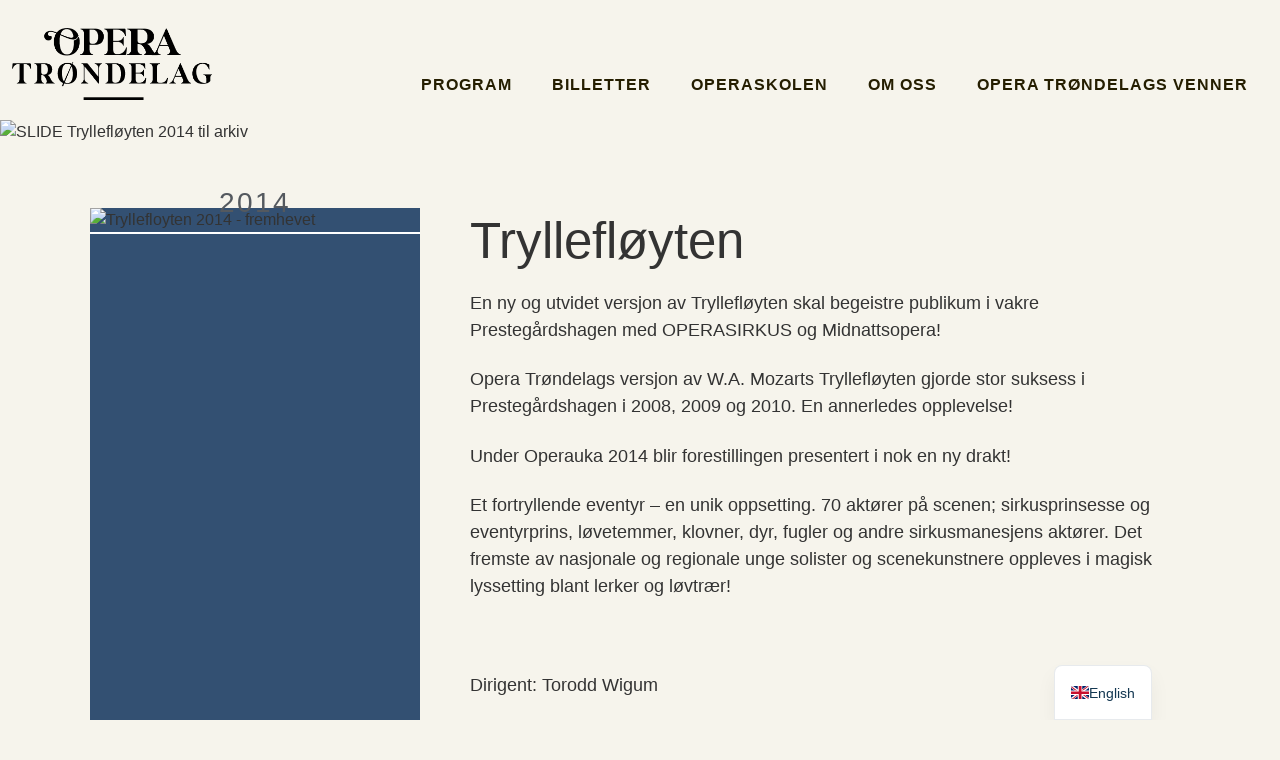

--- FILE ---
content_type: text/html; charset=UTF-8
request_url: https://www.operatrondelag.no/tryllefloyten2014/
body_size: 51717
content:
<!doctype html>
<html lang="nb-NO">
<head>
	<meta charset="UTF-8">
	<meta name="viewport" content="width=device-width, initial-scale=1">
	<link rel="profile" href="https://gmpg.org/xfn/11">
	<meta name='robots' content='index, follow, max-image-preview:large, max-snippet:-1, max-video-preview:-1' />
<!-- Google tag (gtag.js) consent mode dataLayer added by Site Kit -->
<script type="wphb-delay-type" id="google_gtagjs-js-consent-mode-data-layer">
window.dataLayer = window.dataLayer || [];function gtag(){dataLayer.push(arguments);}
gtag('consent', 'default', {"ad_personalization":"denied","ad_storage":"denied","ad_user_data":"denied","analytics_storage":"denied","functionality_storage":"denied","security_storage":"denied","personalization_storage":"denied","region":["AT","BE","BG","CH","CY","CZ","DE","DK","EE","ES","FI","FR","GB","GR","HR","HU","IE","IS","IT","LI","LT","LU","LV","MT","NL","NO","PL","PT","RO","SE","SI","SK"],"wait_for_update":500});
window._googlesitekitConsentCategoryMap = {"statistics":["analytics_storage"],"marketing":["ad_storage","ad_user_data","ad_personalization"],"functional":["functionality_storage","security_storage"],"preferences":["personalization_storage"]};
window._googlesitekitConsents = {"ad_personalization":"denied","ad_storage":"denied","ad_user_data":"denied","analytics_storage":"denied","functionality_storage":"denied","security_storage":"denied","personalization_storage":"denied","region":["AT","BE","BG","CH","CY","CZ","DE","DK","EE","ES","FI","FR","GB","GR","HR","HU","IE","IS","IT","LI","LT","LU","LV","MT","NL","NO","PL","PT","RO","SE","SI","SK"],"wait_for_update":500};
</script>
<!-- End Google tag (gtag.js) consent mode dataLayer added by Site Kit -->

	<!-- This site is optimized with the Yoast SEO plugin v26.8 - https://yoast.com/product/yoast-seo-wordpress/ -->
	<title>Tryllefløyten - Stiftelsen Opera Trøndelag</title><style id="wphb-used-css-post">@charset "UTF-8";img:is([sizes=auto i],[sizes^="auto," i]){contain-intrinsic-size:3000px 1500px}.lazyload,.lazyloading{max-width:100%}.alignright{float:right;margin-left:1rem}.alignleft{float:left;margin-right:1rem}.aligncenter{clear:both;display:block;margin-inline:auto}.alignwide{margin-inline:-80px}.alignfull{margin-inline:calc(50% - 50vw);max-width:100vw}.alignfull,.alignfull img{width:100vw}.hide{display:none!important}.screen-reader-text{clip:rect(1px,1px,1px,1px);height:1px;overflow:hidden;position:absolute!important;width:1px;word-wrap:normal!important}.screen-reader-text:focus{background-color:#eee;clip:auto!important;clip-path:none;color:#333;display:block;font-size:1rem;height:auto;left:5px;line-height:normal;padding:12px 24px;text-decoration:none;top:5px;width:auto;z-index:100000}.post .entry-title a{text-decoration:none}.post .wp-post-image{max-height:500px;-o-object-fit:cover;object-fit:cover;width:100%}@media(max-width:991px){.post .wp-post-image{max-height:400px}}@media(max-width:575px){.post .wp-post-image{max-height:300px}}#comments .children{list-style:none;margin:0;padding-inline-start:30px;position:relative}#comments .children li:last-child{padding-block-end:0}@media(max-width:767px){#comments .children{padding-inline-start:20px}}.wp-block-button__link{box-sizing:border-box;cursor:pointer;text-align:center;word-break:break-word;align-content:center;height:100%;display:inline-block}.wp-block-button__link.aligncenter{text-align:center}.wp-block-button__link.alignright{text-align:right}:root :where(.wp-block-button .wp-block-button__link.is-style-outline),:root :where(.wp-block-button.is-style-outline > .wp-block-button__link){border:2px solid;padding:.667em 1.333em}:root :where(.wp-block-button .wp-block-button__link.is-style-outline:not(.has-text-color)),:root :where(.wp-block-button.is-style-outline > .wp-block-button__link:not(.has-text-color)){color:currentColor}:root :where(.wp-block-button .wp-block-button__link.is-style-outline:not(.has-background)),:root :where(.wp-block-button.is-style-outline > .wp-block-button__link:not(.has-background)){background-color:initial;background-image:none}:root :where(.wp-block-cover h1:not(.has-text-color)),:root :where(.wp-block-cover h2:not(.has-text-color)),:root :where(.wp-block-cover h3:not(.has-text-color)),:root :where(.wp-block-cover h4:not(.has-text-color)),:root :where(.wp-block-cover h5:not(.has-text-color)),:root :where(.wp-block-cover h6:not(.has-text-color)),:root :where(.wp-block-cover p:not(.has-text-color)){color:inherit}.wp-block-image>a,.wp-block-image>figure>a{display:inline-block}.wp-block-image img{box-sizing:border-box;vertical-align:bottom;max-width:100%;height:auto}@media not (prefers-reduced-motion){.wp-block-image img.hide{visibility:hidden}.wp-block-image img.show{animation:.4s show-content-image}}.wp-block-image[style*=border-radius] img,.wp-block-image[style*=border-radius]>a{border-radius:inherit}.wp-block-image.aligncenter{text-align:center}.wp-block-image.alignfull>a,.wp-block-image.alignwide>a{width:100%}.wp-block-image.alignfull img,.wp-block-image.alignwide img{width:100%;height:auto}.wp-block-image .aligncenter,.wp-block-image .alignleft,.wp-block-image .alignright,.wp-block-image.aligncenter,.wp-block-image.alignleft,.wp-block-image.alignright{display:table}.wp-block-image .alignleft{float:left;margin:.5em 1em .5em 0}.wp-block-image .alignright{float:right;margin:.5em 0 .5em 1em}.wp-block-image .aligncenter{margin-left:auto;margin-right:auto}.wp-block-image :where(figcaption){margin-top:.5em;margin-bottom:1em}:root :where(.wp-block-image.is-style-rounded img,.wp-block-image .is-style-rounded img){border-radius:9999px}.wp-block-image figure{margin:0}@keyframes show-content-image{0%{visibility:hidden}99%{visibility:hidden}to{visibility:visible}}@keyframes turn-off-visibility{0%{opacity:1;visibility:visible}99%{opacity:0;visibility:visible}to{opacity:0;visibility:hidden}}@keyframes lightbox-zoom-out{0%{visibility:visible;transform:translate(-50%,-50%) scale(1)}99%{visibility:visible}to{transform:translate(calc((-100vw + var(--wp--lightbox-scrollbar-width))/ 2 + var(--wp--lightbox-initial-left-position)),calc(-50vh + var(--wp--lightbox-initial-top-position))) scale(var(--wp--lightbox-scale));visibility:hidden}}:root :where(.wp-block-latest-posts.is-grid){padding:0}:root :where(.wp-block-latest-posts.wp-block-latest-posts__list){padding-left:0}ul{box-sizing:border-box}:root :where(.wp-block-list.has-background){padding:1.25em 2.375em}:root :where(p.has-background){padding:1.25em 2.375em}:where(p.has-text-color:not(.has-link-color)) a{color:inherit}:where(.wp-block-post-comments-form) input:not([type=submit]){border:1px solid #949494;font-family:inherit;font-size:1em}:where(.wp-block-post-comments-form) input:where(:not([type=submit]):not([type=checkbox])){padding:calc(.667em + 2px)}.wp-block-pullquote{box-sizing:border-box;overflow-wrap:break-word;text-align:center;margin:0 0 1em;padding:4em 0}.wp-block-pullquote p{color:inherit}.wp-block-pullquote p{margin-top:0}.wp-block-pullquote p:last-child{margin-bottom:0}.wp-block-pullquote.alignleft,.wp-block-pullquote.alignright{max-width:420px}.wp-block-pullquote footer{position:relative}:root :where(.wp-block-separator.is-style-dots){text-align:center;height:auto;line-height:1}:root :where(.wp-block-separator.is-style-dots):before{color:currentColor;content:"···";letter-spacing:2em;padding-left:2em;font-family:serif;font-size:1.5em}:root :where(.wp-block-site-logo.is-style-rounded){border-radius:9999px}:root :where(.wp-block-social-links .wp-social-link a){padding:.25em}:root :where(.wp-block-social-links.is-style-logos-only .wp-social-link a){padding:0}:root :where(.wp-block-social-links.is-style-pill-shape .wp-social-link a){padding-left:.666667em;padding-right:.666667em}:root :where(.wp-block-tag-cloud.is-style-outline){flex-wrap:wrap;gap:1ch;display:flex}:root :where(.wp-block-tag-cloud.is-style-outline a){border:1px solid;margin-right:0;padding:1ch 2ch;font-size:unset!important;text-decoration:none!important}:root :where(.wp-block-table-of-contents){box-sizing:border-box}.wp-element-button{cursor:pointer}:root{}:root .has-midnight-gradient-background{background:linear-gradient(135deg,#020381,#2874fc)}.aligncenter{clear:both}.screen-reader-text{clip-path:inset(50%);border:0;width:1px;height:1px;margin:-1px;padding:0;position:absolute;overflow:hidden;word-wrap:normal!important}.screen-reader-text:focus{clip-path:none;color:#444;z-index:100000;background-color:#ddd;width:auto;height:auto;padding:15px 23px 14px;font-size:1em;line-height:normal;text-decoration:none;display:block;top:5px;left:5px}html :where(.has-border-color){border-style:solid}html :where([style*=border-top-color]){border-top-style:solid}html :where([style*=border-right-color]){border-right-style:solid}html :where([style*=border-bottom-color]){border-bottom-style:solid}html :where([style*=border-left-color]){border-left-style:solid}html :where([style*=border-width]){border-style:solid}html :where([style*=border-top-width]){border-top-style:solid}html :where([style*=border-right-width]){border-right-style:solid}html :where([style*=border-bottom-width]){border-bottom-style:solid}html :where([style*=border-left-width]){border-left-style:solid}html :where(img[class*=wp-image-]){max-width:100%;height:auto}html :where(.is-position-sticky){}@media screen and (width <= 600px){html :where(.is-position-sticky){}}.safe-svg-cover{text-align:center}.safe-svg-cover .safe-svg-inside{display:inline-block;max-width:100%}.safe-svg-cover svg{fill:currentColor;height:100%;max-height:100%;max-width:100%;width:100%}.jet-listing .slick-slider,.jet-listing-dynamic-field__content .slick-slider{-webkit-box-sizing:border-box;box-sizing:border-box;-webkit-user-select:none;-moz-user-select:none;-ms-user-select:none;user-select:none;-webkit-touch-callout:none;-khtml-user-select:none;-ms-touch-action:pan-y;touch-action:pan-y;-webkit-tap-highlight-color:transparent;position:relative;display:block!important}.jet-listing .slick-slide,.jet-listing-dynamic-field__content .slick-slide{float:left;height:100%;min-height:1px;display:none}.jet-listing .slick-slide img,.jet-listing-dynamic-field__content .slick-slide img{display:block}.jet-listing-dynamic-field{align-items:center;display:-webkit-box;display:-ms-flexbox;display:flex}.jet-listing-dynamic-field__content{max-width:100%;display:block}.jet-engine-optimized-dom .elementor-widget-jet-listing-dynamic-field>.elementor-widget-container{width:100%;display:-webkit-box;display:-ms-flexbox;display:flex}.jet-engine-optimized-dom .elementor-widget-jet-listing-dynamic-field>.elementor-widget-container>.jet-listing-dynamic-field__content{-webkit-box-flex:1;-ms-flex:1 0 auto;flex:1 0 auto}.jet-listing-dynamic-field__content:has(.jet-engine-gallery-grid--masonry){width:100%!important}.jet-listing-dynamic-image{align-items:flex-start;display:-webkit-box;display:-ms-flexbox;display:flex}.jet-listing-dynamic-image>*{-webkit-box-flex:0;-ms-flex:none;flex:none;max-width:100%}.jet-listing-dynamic-image__img{display:block}.jet-listing-dynamic-image__img.wp-post-image{width:auto;max-height:none}.jet-listing-dynamic-image__figure{-webkit-box-orient:vertical;-webkit-box-direction:normal;-ms-flex-direction:column;flex-direction:column;display:-webkit-box;display:-ms-flexbox;display:flex}.jet-listing-dynamic-image__caption{width:auto}.jet-listing-dynamic-repeater__items{display:-webkit-box;display:-ms-flexbox;display:flex}.jet-listing-dynamic-repeater__item>:not(td):not(.jet-engine-gallery-grid){align-items:center;display:-webkit-box;display:-ms-flexbox;display:flex}.jet-listing-grid__items{-ms-flex-wrap:wrap;flex-wrap:wrap;width:calc(100% + 20px);margin:0 -10px;display:-webkit-box;display:-ms-flexbox;display:flex}@media (width <= 1024px){.jet-listing-grid__items.slick-slider .slick-slide{width:var(--jet-column-tablet-min-width)}}.jet-listing-grid__items.grid-col-desk-1{--columns:1}@media (width <= 1024px){.jet-listing-grid__items.grid-col-tablet-1{--columns:1}}@media (width <= 767px){.jet-listing-grid__items.grid-col-mobile-1{--columns:1}}.jet-listing-grid__item{-webkit-box-sizing:border-box;box-sizing:border-box;padding:10px}.jet-listing-grid__items>.jet-listing-grid__item{max-width:calc(100% / var(--columns));-webkit-box-flex:0;-ms-flex:0 0 calc(100% / var(--columns));flex:0 0 calc(100% / var(--columns))}.jet-listing-grid__slider{position:relative}.jet-listing-grid__slider>.jet-listing-grid__items:not(.slick-initialized)>.jet-listing-grid__item{display:none}.jet-listing-grid__slider>.jet-listing-grid__items:not(.slick-initialized)>.jet-listing-grid__item:first-of-type{display:block}.jet-listing-grid__item.jet-equal-columns>*,.jet-listing-grid__item.jet-equal-columns>.elementor,.jet-listing-grid__item.jet-equal-columns>.elementor>:is(.elementor-section,.e-container,.e-con){height:100%}.jet-listing-grid__items.jet-equal-columns__wrapper .slick-slide{float:none;-webkit-box-orient:vertical;-webkit-box-direction:normal;-ms-flex-direction:column;flex-direction:column;height:auto;display:-webkit-box;display:-ms-flexbox;display:flex}.jet-listing-grid__items.jet-equal-columns__wrapper .slick-slide img{-o-object-fit:cover;object-fit:cover;-webkit-box-flex:1;-ms-flex-positive:1;flex-grow:1}.jet-listing-grid__items.jet-equal-columns__wrapper .slick-slide .jet-equal-columns,.jet-listing-grid__items.jet-equal-columns__wrapper .slick-slide>*{height:100%}a:has( > .jet-engine-lightbox-icon):before{display:none}:root{--wp--preset--color--black:#000000;--wp--preset--color--cyan-bluish-gray:#abb8c3;--wp--preset--color--white:#ffffff;--wp--preset--color--pale-pink:#f78da7;--wp--preset--color--vivid-red:#cf2e2e;--wp--preset--color--luminous-vivid-orange:#ff6900;--wp--preset--color--luminous-vivid-amber:#fcb900;--wp--preset--color--light-green-cyan:#7bdcb5;--wp--preset--color--vivid-green-cyan:#00d084;--wp--preset--color--pale-cyan-blue:#8ed1fc;--wp--preset--color--vivid-cyan-blue:#0693e3;--wp--preset--color--vivid-purple:#9b51e0;--wp--preset--gradient--vivid-cyan-blue-to-vivid-purple:linear-gradient(135deg,rgba(6,147,227,1) 0%,rgb(155,81,224) 100%);--wp--preset--gradient--light-green-cyan-to-vivid-green-cyan:linear-gradient(135deg,rgb(122,220,180) 0%,rgb(0,208,130) 100%);--wp--preset--gradient--luminous-vivid-amber-to-luminous-vivid-orange:linear-gradient(135deg,rgba(252,185,0,1) 0%,rgba(255,105,0,1) 100%);--wp--preset--gradient--luminous-vivid-orange-to-vivid-red:linear-gradient(135deg,rgba(255,105,0,1) 0%,rgb(207,46,46) 100%);--wp--preset--gradient--very-light-gray-to-cyan-bluish-gray:linear-gradient(135deg,rgb(238,238,238) 0%,rgb(169,184,195) 100%);--wp--preset--gradient--cool-to-warm-spectrum:linear-gradient(135deg,rgb(74,234,220) 0%,rgb(151,120,209) 20%,rgb(207,42,186) 40%,rgb(238,44,130) 60%,rgb(251,105,98) 80%,rgb(254,248,76) 100%);--wp--preset--gradient--blush-light-purple:linear-gradient(135deg,rgb(255,206,236) 0%,rgb(152,150,240) 100%);--wp--preset--gradient--blush-bordeaux:linear-gradient(135deg,rgb(254,205,165) 0%,rgb(254,45,45) 50%,rgb(107,0,62) 100%);--wp--preset--gradient--luminous-dusk:linear-gradient(135deg,rgb(255,203,112) 0%,rgb(199,81,192) 50%,rgb(65,88,208) 100%);--wp--preset--gradient--pale-ocean:linear-gradient(135deg,rgb(255,245,203) 0%,rgb(182,227,212) 50%,rgb(51,167,181) 100%);--wp--preset--gradient--electric-grass:linear-gradient(135deg,rgb(202,248,128) 0%,rgb(113,206,126) 100%);--wp--preset--gradient--midnight:linear-gradient(135deg,rgb(2,3,129) 0%,rgb(40,116,252) 100%);--wp--preset--font-size--small:13px;--wp--preset--font-size--medium:20px;--wp--preset--font-size--large:36px;--wp--preset--font-size--x-large:42px}:root{--wp--style--global--content-size:800px;--wp--style--global--wide-size:1200px}.wp-site-blocks>.alignleft{float:left;margin-right:2em}.wp-site-blocks>.alignright{float:right;margin-left:2em}.wp-site-blocks>.aligncenter{justify-content:center;margin-left:auto;margin-right:auto}:where(.wp-site-blocks)>*{margin-block-start:24px;margin-block-end:0}:root{--wp--style--block-gap:24px}:root :where(.is-layout-flow)>:first-child{margin-block-start:0}:root :where(.is-layout-flow)>:last-child{margin-block-end:0}:root :where(.is-layout-flow)>*{margin-block-start:24px;margin-block-end:0}:root :where(.is-layout-constrained)>:first-child{margin-block-start:0}:root :where(.is-layout-constrained)>:last-child{margin-block-end:0}:root :where(.is-layout-constrained)>*{margin-block-start:24px;margin-block-end:0}:root :where(.is-layout-flex){gap:24px}:root :where(.is-layout-grid){gap:24px}.is-layout-flow>.alignleft{float:left;margin-inline-start:0;margin-inline-end:2em}.is-layout-flow>.alignright{float:right;margin-inline-start:2em;margin-inline-end:0}.is-layout-flow>.aligncenter{margin-left:auto!important;margin-right:auto!important}.is-layout-constrained>.alignleft{float:left;margin-inline-start:0;margin-inline-end:2em}.is-layout-constrained>.alignright{float:right;margin-inline-start:2em;margin-inline-end:0}.is-layout-constrained>.aligncenter{margin-left:auto!important;margin-right:auto!important}.is-layout-constrained>:where(:not(.alignleft):not(.alignright):not(.alignfull)){max-width:var(--wp--style--global--content-size);margin-left:auto!important;margin-right:auto!important}.is-layout-constrained>.alignwide{max-width:var(--wp--style--global--wide-size)}body .is-layout-flex{display:flex}.is-layout-flex{flex-wrap:wrap;align-items:center}.is-layout-flex>:is(*,div){margin:0}body .is-layout-grid{display:grid}.is-layout-grid>:is(*,div){margin:0}body{padding-top:0;padding-right:0;padding-bottom:0;padding-left:0}a:where(:not(.wp-element-button)){text-decoration:underline}:root :where(.wp-element-button,.wp-block-button__link){background-color:#32373c;border-width:0;color:#fff;font-family:inherit;font-size:inherit;line-height:inherit;padding:calc(.667em + 2px) calc(1.333em + 2px);text-decoration:none}.has-black-color{color:var(--wp--preset--color--black)!important}.has-cyan-bluish-gray-color{color:var(--wp--preset--color--cyan-bluish-gray)!important}.has-white-color{color:var(--wp--preset--color--white)!important}.has-pale-pink-color{color:var(--wp--preset--color--pale-pink)!important}.has-vivid-red-color{color:var(--wp--preset--color--vivid-red)!important}.has-luminous-vivid-orange-color{color:var(--wp--preset--color--luminous-vivid-orange)!important}.has-luminous-vivid-amber-color{color:var(--wp--preset--color--luminous-vivid-amber)!important}.has-light-green-cyan-color{color:var(--wp--preset--color--light-green-cyan)!important}.has-vivid-green-cyan-color{color:var(--wp--preset--color--vivid-green-cyan)!important}.has-pale-cyan-blue-color{color:var(--wp--preset--color--pale-cyan-blue)!important}.has-vivid-cyan-blue-color{color:var(--wp--preset--color--vivid-cyan-blue)!important}.has-vivid-purple-color{color:var(--wp--preset--color--vivid-purple)!important}.has-black-background-color{background-color:var(--wp--preset--color--black)!important}.has-cyan-bluish-gray-background-color{background-color:var(--wp--preset--color--cyan-bluish-gray)!important}.has-white-background-color{background-color:var(--wp--preset--color--white)!important}.has-pale-pink-background-color{background-color:var(--wp--preset--color--pale-pink)!important}.has-vivid-red-background-color{background-color:var(--wp--preset--color--vivid-red)!important}.has-luminous-vivid-orange-background-color{background-color:var(--wp--preset--color--luminous-vivid-orange)!important}.has-luminous-vivid-amber-background-color{background-color:var(--wp--preset--color--luminous-vivid-amber)!important}.has-light-green-cyan-background-color{background-color:var(--wp--preset--color--light-green-cyan)!important}.has-vivid-green-cyan-background-color{background-color:var(--wp--preset--color--vivid-green-cyan)!important}.has-pale-cyan-blue-background-color{background-color:var(--wp--preset--color--pale-cyan-blue)!important}.has-vivid-cyan-blue-background-color{background-color:var(--wp--preset--color--vivid-cyan-blue)!important}.has-vivid-purple-background-color{background-color:var(--wp--preset--color--vivid-purple)!important}.has-black-border-color{border-color:var(--wp--preset--color--black)!important}.has-cyan-bluish-gray-border-color{border-color:var(--wp--preset--color--cyan-bluish-gray)!important}.has-white-border-color{border-color:var(--wp--preset--color--white)!important}.has-pale-pink-border-color{border-color:var(--wp--preset--color--pale-pink)!important}.has-vivid-red-border-color{border-color:var(--wp--preset--color--vivid-red)!important}.has-luminous-vivid-orange-border-color{border-color:var(--wp--preset--color--luminous-vivid-orange)!important}.has-luminous-vivid-amber-border-color{border-color:var(--wp--preset--color--luminous-vivid-amber)!important}.has-light-green-cyan-border-color{border-color:var(--wp--preset--color--light-green-cyan)!important}.has-vivid-green-cyan-border-color{border-color:var(--wp--preset--color--vivid-green-cyan)!important}.has-pale-cyan-blue-border-color{border-color:var(--wp--preset--color--pale-cyan-blue)!important}.has-vivid-cyan-blue-border-color{border-color:var(--wp--preset--color--vivid-cyan-blue)!important}.has-vivid-purple-border-color{border-color:var(--wp--preset--color--vivid-purple)!important}.has-vivid-cyan-blue-to-vivid-purple-gradient-background{background:var(--wp--preset--gradient--vivid-cyan-blue-to-vivid-purple)!important}.has-light-green-cyan-to-vivid-green-cyan-gradient-background{background:var(--wp--preset--gradient--light-green-cyan-to-vivid-green-cyan)!important}.has-luminous-vivid-amber-to-luminous-vivid-orange-gradient-background{background:var(--wp--preset--gradient--luminous-vivid-amber-to-luminous-vivid-orange)!important}.has-luminous-vivid-orange-to-vivid-red-gradient-background{background:var(--wp--preset--gradient--luminous-vivid-orange-to-vivid-red)!important}.has-very-light-gray-to-cyan-bluish-gray-gradient-background{background:var(--wp--preset--gradient--very-light-gray-to-cyan-bluish-gray)!important}.has-cool-to-warm-spectrum-gradient-background{background:var(--wp--preset--gradient--cool-to-warm-spectrum)!important}.has-blush-light-purple-gradient-background{background:var(--wp--preset--gradient--blush-light-purple)!important}.has-blush-bordeaux-gradient-background{background:var(--wp--preset--gradient--blush-bordeaux)!important}.has-luminous-dusk-gradient-background{background:var(--wp--preset--gradient--luminous-dusk)!important}.has-pale-ocean-gradient-background{background:var(--wp--preset--gradient--pale-ocean)!important}.has-electric-grass-gradient-background{background:var(--wp--preset--gradient--electric-grass)!important}.has-midnight-gradient-background{background:var(--wp--preset--gradient--midnight)!important}.has-small-font-size{font-size:var(--wp--preset--font-size--small)!important}.has-medium-font-size{font-size:var(--wp--preset--font-size--medium)!important}.has-large-font-size{font-size:var(--wp--preset--font-size--large)!important}.has-x-large-font-size{font-size:var(--wp--preset--font-size--x-large)!important}:root :where(.wp-block-pullquote){font-size:1.5em;line-height:1.6}.cmplz-blocked-content-notice{display:none}.cmplz-blocked-content-container{animation-name:cmplz-fadein;animation-duration:.6s;background:#fff;border:0;border-radius:3px;box-shadow:0 0 1px 0 rgba(0,0,0,.5),0 1px 10px 0 rgba(0,0,0,.15);display:flex;justify-content:center;align-items:center;background-repeat:no-repeat!important;background-size:cover!important;height:inherit;position:relative}.cmplz-blocked-content-container .cmplz-blocked-content-notice{white-space:normal;text-transform:initial;position:absolute!important;width:100%;top:50%;left:50%;transform:translate(-50%,-50%);max-width:300px;font-size:14px;padding:10px;background-color:rgba(0,0,0,.5);color:#fff;text-align:center;z-index:98;line-height:23px}.cmplz-blocked-content-container .cmplz-blocked-content-notice .cmplz-links{display:block;margin-bottom:10px}.cmplz-blocked-content-container .cmplz-blocked-content-notice .cmplz-links a{color:#fff}.cmplz-blocked-content-container div div{display:none}html{line-height:1.15;-webkit-text-size-adjust:100%}*,:after,:before{box-sizing:border-box}body{background-color:#fff;color:#333;font-family:-apple-system,BlinkMacSystemFont,Segoe UI,Roboto,Helvetica Neue,Arial,Noto Sans,sans-serif,Apple Color Emoji,Segoe UI Emoji,Segoe UI Symbol,Noto Color Emoji;font-size:1rem;font-weight:400;line-height:1.5;margin:0;-webkit-font-smoothing:antialiased;-moz-osx-font-smoothing:grayscale}h1,h2,h3,h4{color:inherit;font-family:inherit;font-weight:500;line-height:1.2;margin-block-end:1rem;margin-block-start:.5rem}h1{font-size:2.5rem}h2{font-size:2rem}h3{font-size:1.75rem}h4{font-size:1.5rem}p{margin-block-end:.9rem;margin-block-start:0}a{background-color:transparent;color:#c36;text-decoration:none}a:active,a:hover{color:#336}a:not([href]):not([tabindex]),a:not([href]):not([tabindex]):focus,a:not([href]):not([tabindex]):hover{color:inherit;text-decoration:none}a:not([href]):not([tabindex]):focus{outline:0}strong{font-weight:bolder}small{font-size:80%}img{border-style:none;height:auto;max-width:100%}details{display:block}summary{display:list-item}[hidden],template{display:none}@media print{*,:after,:before{background:0 0!important;box-shadow:none!important;color:#000!important;text-shadow:none!important}a,a:visited{text-decoration:underline}a[href]:after{content:" (" attr(href) ")"}img{-moz-column-break-inside:avoid;break-inside:avoid}h2,h3,p{orphans:3;widows:3}h2,h3{-moz-column-break-after:avoid;break-after:avoid}}label{display:inline-block;line-height:1;vertical-align:middle}button,input{font-family:inherit;font-size:1rem;line-height:1.5;margin:0}input[type=email],input[type=text],input[type=url]{border:1px solid #666;border-radius:3px;padding:.5rem 1rem;transition:all .3s;width:100%}input[type=email]:focus,input[type=text]:focus,input[type=url]:focus{border-color:#333}button,input{overflow:visible}button{text-transform:none}[type=button],[type=reset],button{-webkit-appearance:button;width:auto}[type=button],button{background-color:transparent;border:1px solid #c36;border-radius:3px;color:#c36;display:inline-block;font-size:1rem;font-weight:400;padding:.5rem 1rem;text-align:center;transition:all .3s;-webkit-user-select:none;-moz-user-select:none;user-select:none;white-space:nowrap}[type=button]:focus:not(:focus-visible),button:focus:not(:focus-visible){outline:0}[type=button]:focus,[type=button]:hover,button:focus,button:hover{background-color:#c36;color:#fff;text-decoration:none}[type=button]:not(:disabled),button:not(:disabled){cursor:pointer}[type=checkbox]{box-sizing:border-box;padding:0}::-webkit-file-upload-button{-webkit-appearance:button;font:inherit}table{background-color:transparent;border-collapse:collapse;border-spacing:0;font-size:.9em;margin-block-end:15px;width:100%}@media(max-width:767px){table table{font-size:.8em}}li,ul{background:0 0;border:0;font-size:100%;margin-block-end:0;margin-block-start:0;outline:0;vertical-align:baseline}.jet-menu{display:-webkit-box;display:-ms-flexbox;display:flex;-webkit-box-orient:horizontal;-webkit-box-direction:normal;-ms-flex-flow:row wrap;flex-flow:row wrap;-webkit-box-pack:center;-ms-flex-pack:center;justify-content:center;-webkit-box-align:stretch;-ms-flex-align:stretch;align-items:stretch;width:100%;position:relative;margin:0;padding:0;list-style:none}.jet-menu ul{left:0}.jet-mobile-menu__toggle{min-width:35px;min-height:35px;display:-webkit-box;display:-ms-flexbox;display:flex;-webkit-box-pack:center;-ms-flex-pack:center;justify-content:center;-webkit-box-align:center;-ms-flex-align:center;align-items:center;-ms-flex-wrap:nowrap;flex-wrap:nowrap;cursor:pointer}.jet-mobile-menu__toggle-text{color:#3a3a3a}.jet-mobile-menu__toggle-icon{display:-webkit-box;display:-ms-flexbox;display:flex;-webkit-box-pack:center;-ms-flex-pack:center;justify-content:center;-webkit-box-align:center;-ms-flex-align:center;align-items:center}.jet-mobile-menu__toggle-icon+.jet-mobile-menu__toggle-text{margin-left:10px}.jet-mobile-menu__toggle-icon svg{width:16px;height:auto}.jet-mobile-menu__container{width:400px}.jet-mobile-menu__container-inner{display:-webkit-box;display:-ms-flexbox;display:flex;-webkit-box-orient:vertical;-webkit-box-direction:normal;-ms-flex-direction:column;flex-direction:column;-webkit-box-pack:start;-ms-flex-pack:start;justify-content:flex-start;-webkit-box-align:stretch;-ms-flex-align:stretch;align-items:stretch;padding:20px;background-color:#fff;position:relative;overflow-x:hidden;overflow-y:auto;-webkit-overflow-scrolling:touch}.jet-mobile-menu__controls{display:-webkit-box;display:-ms-flexbox;display:flex;-webkit-box-pack:end;-ms-flex-pack:end;justify-content:flex-end;-webkit-box-align:center;-ms-flex-align:center;align-items:center;min-height:35px}.jet-mobile-menu__back{min-width:30px;min-height:30px;display:-webkit-box;display:-ms-flexbox;display:flex;-webkit-box-pack:center;-ms-flex-pack:center;justify-content:center;-webkit-box-align:center;-ms-flex-align:center;align-items:center;cursor:pointer;color:#3a3a3a}.jet-mobile-menu__back svg{width:16px;height:auto}.jet-mobile-menu__back svg:not([height]){min-height:16px}.jet-mobile-menu__back svg:not([width]){min-width:16px}.jet-mobile-menu__back span{margin-left:7px}.jet-mobile-menu__breadcrumbs{-webkit-box-flex:1;-ms-flex:1 1 auto;flex:1 1 auto;display:-webkit-box;display:-ms-flexbox;display:flex;-ms-flex-wrap:wrap;flex-wrap:wrap;-webkit-box-pack:start;-ms-flex-pack:start;justify-content:flex-start;-webkit-box-align:center;-ms-flex-align:center;align-items:center}.jet-mobile-menu__breadcrumb{display:-webkit-box;display:-ms-flexbox;display:flex;-webkit-box-pack:start;-ms-flex-pack:start;justify-content:flex-start;-webkit-box-align:center;-ms-flex-align:center;align-items:center}.jet-mobile-menu__breadcrumb .breadcrumb-label{color:#3a3a3a}.jet-mobile-menu__breadcrumb .breadcrumb-divider{display:-webkit-box;display:-ms-flexbox;display:flex;-webkit-box-pack:center;-ms-flex-pack:center;justify-content:center;-webkit-box-align:center;-ms-flex-align:center;align-items:center;margin:0 5px;color:#3a3a3a}.jet-mobile-menu__breadcrumb .breadcrumb-divider svg{fill:currentColor;height:auto;width:8px}.jet-mobile-menu__list{width:100%;position:relative}.jet-mobile-menu__template{width:100%;position:relative}.jet-mobile-menu__template-loader{width:30px;height:30px;display:-webkit-box;display:-ms-flexbox;display:flex;-webkit-box-pack:center;-ms-flex-pack:center;justify-content:center;-webkit-box-align:center;-ms-flex-align:center;align-items:center}.jet-mobile-menu__template-loader+.jet-mobile-menu__toggle-text{margin-left:10px}.jet-mobile-menu__items{margin:0;padding:0}.jet-mobile-menu__item-inner{display:-webkit-box;display:-ms-flexbox;display:flex;-webkit-box-pack:justify;-ms-flex-pack:justify;justify-content:space-between;-webkit-box-align:center;-ms-flex-align:center;align-items:center}.jet-mega-menu-location{overflow-x:hidden}.jet-mobile-menu-cover{position:fixed;display:block;width:100%;height:100vh;top:0;left:0;background-color:rgba(0,0,0,.5);z-index:997}:root{}body.rtl{--direction-multiplier:-1}.elementor-screen-only,.screen-reader-text,.screen-reader-text span{height:1px;margin:-1px;overflow:hidden;padding:0;position:absolute;top:-10000em;width:1px;clip:rect(0,0,0,0);border:0}.elementor *,.elementor :after,.elementor :before{box-sizing:border-box}.elementor a{box-shadow:none;text-decoration:none}.elementor img{border:none;border-radius:0;box-shadow:none;height:auto;max-width:100%}.elementor .elementor-widget:not(.elementor-widget-text-editor):not(.elementor-widget-theme-post-content) figure{margin:0}.elementor embed,.elementor video{border:none;line-height:1;margin:0;max-width:100%;width:100%}.elementor-element{--flex-direction:initial;--flex-wrap:initial;--justify-content:initial;--align-items:initial;--align-content:initial;--flex-basis:initial;--flex-grow:initial;--flex-shrink:initial;--order:initial;--align-self:initial;align-self:var(--align-self);flex-basis:var(--flex-basis);flex-grow:var(--flex-grow);flex-shrink:var(--flex-shrink);order:var(--order)}.elementor-element:where(.e-con-full,.elementor-widget){align-content:var(--align-content);align-items:var(--align-items);flex-direction:var(--flex-direction);flex-wrap:var(--flex-wrap);gap:var(--row-gap) var(--column-gap);justify-content:var(--justify-content)}.elementor-align-center{text-align:center}.elementor-align-center .elementor-button{width:auto}:root{--page-title-display:block}.elementor-page-title,h1.entry-title{display:var(--page-title-display)}.elementor-section{position:relative}.elementor-section .elementor-container{display:flex;margin-left:auto;margin-right:auto;position:relative}@media (max-width:1079px){.elementor-section .elementor-container{flex-wrap:wrap}}.elementor-section.elementor-section-boxed>.elementor-container{max-width:1140px}.elementor-widget{position:relative}.elementor-widget:not(:last-child){margin-bottom:var(--kit-widget-spacing,20px)}.elementor-widget:not(:last-child).elementor-widget__width-auto{margin-bottom:0}.elementor-grid{display:grid;grid-column-gap:var(--grid-column-gap);grid-row-gap:var(--grid-row-gap)}.elementor-grid .elementor-grid-item{min-width:0}.elementor-grid-0 .elementor-grid{display:inline-block;margin-bottom:calc(-1 * var(--grid-row-gap));width:100%;word-spacing:var(--grid-column-gap)}.elementor-grid-0 .elementor-grid .elementor-grid-item{display:inline-block;margin-bottom:var(--grid-row-gap);word-break:break-word}@media (prefers-reduced-motion:no-preference){html{scroll-behavior:smooth}}.e-con{--border-radius:0;--border-top-width:0px;--border-right-width:0px;--border-bottom-width:0px;--border-left-width:0px;--border-style:initial;--border-color:initial;--content-width:min(100%,var(--container-max-width,1140px));--width:100%;--min-height:initial;--height:auto;--text-align:initial;--margin-top:0px;--margin-right:0px;--margin-bottom:0px;--margin-left:0px;--padding-top:var(--container-default-padding-top,10px);--padding-right:var(--container-default-padding-right,10px);--padding-bottom:var(--container-default-padding-bottom,10px);--padding-left:var(--container-default-padding-left,10px);--position:relative;--z-index:revert;--overflow:visible;--row-gap:var(--widgets-spacing-row,20px);--column-gap:var(--widgets-spacing-column,20px);--overlay-mix-blend-mode:initial;--overlay-opacity:1;--overlay-transition:0.3s;border-radius:var(--border-radius);height:var(--height);min-height:var(--min-height);min-width:0;overflow:var(--overflow);position:var(--position);width:var(--width);z-index:var(--z-index);--flex-wrap-mobile:wrap;margin-block-end:var(--margin-block-end);margin-block-start:var(--margin-block-start);margin-inline-end:var(--margin-inline-end);margin-inline-start:var(--margin-inline-start);padding-inline-end:var(--padding-inline-end);padding-inline-start:var(--padding-inline-start)}.e-con:where(:not(.e-div-block-base)){transition:background var(--background-transition,.3s),border var(--border-transition,.3s),box-shadow var(--border-transition,.3s),transform var(--e-con-transform-transition-duration,.4s)}.e-con{--margin-block-start:var(--margin-top);--margin-block-end:var(--margin-bottom);--margin-inline-start:var(--margin-left);--margin-inline-end:var(--margin-right);--padding-inline-start:var(--padding-left);--padding-inline-end:var(--padding-right);--padding-block-start:var(--padding-top);--padding-block-end:var(--padding-bottom);--border-block-start-width:var(--border-top-width);--border-block-end-width:var(--border-bottom-width);--border-inline-start-width:var(--border-left-width);--border-inline-end-width:var(--border-right-width)}body.rtl .e-con{--padding-inline-start:var(--padding-right);--padding-inline-end:var(--padding-left);--margin-inline-start:var(--margin-right);--margin-inline-end:var(--margin-left);--border-inline-start-width:var(--border-right-width);--border-inline-end-width:var(--border-left-width)}.e-con.e-flex{--flex-direction:column;--flex-basis:auto;--flex-grow:0;--flex-shrink:1;flex:var(--flex-grow) var(--flex-shrink) var(--flex-basis)}.e-con-full,.e-con>.e-con-inner{padding-block-end:var(--padding-block-end);padding-block-start:var(--padding-block-start);text-align:var(--text-align)}.e-con-full.e-flex,.e-con.e-flex>.e-con-inner{flex-direction:var(--flex-direction)}.e-con,.e-con>.e-con-inner{display:var(--display)}.e-con-boxed.e-flex{align-content:normal;align-items:normal;flex-direction:column;flex-wrap:nowrap;justify-content:normal}.e-con-boxed{gap:initial;text-align:initial}.e-con.e-flex>.e-con-inner{align-content:var(--align-content);align-items:var(--align-items);align-self:auto;flex-basis:auto;flex-grow:1;flex-shrink:1;flex-wrap:var(--flex-wrap);justify-content:var(--justify-content)}.e-con>.e-con-inner{gap:var(--row-gap) var(--column-gap);height:100%;margin:0 auto;max-width:var(--content-width);padding-inline-end:0;padding-inline-start:0;width:100%}:is(.elementor-section-wrap,[data-elementor-id])>.e-con{--margin-left:auto;--margin-right:auto;max-width:min(100%,var(--width))}.e-con .elementor-widget.elementor-widget{margin-block-end:0}.e-con:before,.e-con>.elementor-motion-effects-container>.elementor-motion-effects-layer:before{border-block-end-width:var(--border-block-end-width);border-block-start-width:var(--border-block-start-width);border-color:var(--border-color);border-inline-end-width:var(--border-inline-end-width);border-inline-start-width:var(--border-inline-start-width);border-radius:var(--border-radius);border-style:var(--border-style);content:var(--background-overlay);display:block;height:max(100% + var(--border-top-width) + var(--border-bottom-width),100%);left:calc(0px - var(--border-left-width));mix-blend-mode:var(--overlay-mix-blend-mode);opacity:var(--overlay-opacity);position:absolute;top:calc(0px - var(--border-top-width));transition:var(--overlay-transition,.3s);width:max(100% + var(--border-left-width) + var(--border-right-width),100%)}.e-con:before{transition:background var(--overlay-transition,.3s),border-radius var(--border-transition,.3s),opacity var(--overlay-transition,.3s)}.e-con .elementor-widget{min-width:0}.e-con .elementor-widget-video{width:100%}.e-con>.e-con-inner>.elementor-widget>.elementor-widget-container,.e-con>.elementor-widget>.elementor-widget-container{height:100%}.e-con.e-con>.e-con-inner>.elementor-widget,.elementor.elementor .e-con>.elementor-widget{max-width:100%}.e-con .elementor-widget:not(:last-child){--kit-widget-spacing:0px}@media (max-width:767px){.e-con.e-flex{--width:100%;--flex-wrap:var(--flex-wrap-mobile)}}.elementor-element:where(:not(.e-con)):where(:not(.e-div-block-base)) .elementor-widget-container,.elementor-element:where(:not(.e-con)):where(:not(.e-div-block-base)):not(:has(.elementor-widget-container)){transition:background .3s,border .3s,border-radius .3s,box-shadow .3s,transform var(--e-transform-transition-duration,.4s)}.elementor-heading-title{line-height:1;margin:0;padding:0}.elementor-button{background-color:#69727d;border-radius:3px;color:#fff;display:inline-block;font-size:15px;line-height:1;padding:12px 24px;fill:#fff;text-align:center;transition:all .3s}.elementor-button:focus,.elementor-button:hover,.elementor-button:visited{color:#fff}.elementor-button-content-wrapper{display:flex;flex-direction:row;gap:5px;justify-content:center}.elementor-button-text{display:inline-block}.elementor-button.elementor-size-md{border-radius:4px;font-size:16px;padding:15px 30px}.elementor-button span{text-decoration:inherit}.elementor-view-stacked .elementor-icon{background-color:#69727d;color:#fff;padding:.5em;fill:#fff}.elementor-view-framed .elementor-icon{background-color:transparent;border:3px solid #69727d;color:#69727d;padding:.5em}.elementor-icon{color:#69727d;display:inline-block;font-size:50px;line-height:1;text-align:center;transition:all .3s}.elementor-icon:hover{color:#69727d}.elementor-icon i,.elementor-icon svg{display:block;height:1em;position:relative;width:1em}.elementor-icon i:before,.elementor-icon svg:before{left:50%;position:absolute;transform:translateX(-50%)}.elementor-shape-rounded .elementor-icon{border-radius:10%}@media (max-width:767px){.elementor .elementor-hidden-mobile{display:none}}@media (min-width:768px) and (max-width:1079px){.elementor .elementor-hidden-tablet{display:none}}@media (min-width:1080px) and (max-width:1366px){.elementor .elementor-hidden-laptop{display:none}}@media (min-width:1367px) and (max-width:1918px){.elementor .elementor-hidden-desktop{display:none}}@media (min-width:1919px){.elementor .elementor-hidden-widescreen{display:none}}.elementor-kit-2774{--e-global-color-primary:#251E00;--e-global-color-secondary:#54595F;--e-global-color-text:#111111;--e-global-color-accent:#335072;--e-global-color-a833aba:#F6F4EC;--e-global-color-154dc44:#335072;--e-global-color-2c1f9c8:#FFFFFF00;--e-global-color-341f855:#FFFFFF;--e-global-color-610cd27:#9DC6ED;--e-global-color-5c95c6d:#BEC2C6;--e-global-typography-a94f35d-font-weight:600;--e-global-typography-a94f35d-text-transform:uppercase;--e-global-typography-3804b51-font-weight:300;--e-global-typography-955895f-font-weight:700;--e-global-typography-955895f-text-transform:uppercase;--e-global-typography-f07b66f-font-weight:300;--e-global-typography-e372c25-font-weight:600;--e-global-typography-e372c25-text-transform:uppercase;--e-global-typography-12b3f18-font-weight:700;--e-global-typography-212f780-font-weight:400;--e-global-typography-212f780-text-transform:uppercase;background-color:var(--e-global-color-a833aba);font-family:area-normal,Sans-serif;font-weight:400}.elementor-kit-2774 e-page-transition{background-color:#ffbc7d}.elementor-kit-2774 p{margin-block-end:1.4rem}.elementor-kit-2774 h2{font-size:var( --e-global-typography-955895f-font-size );font-weight:var(--e-global-typography-955895f-font-weight);text-transform:var(--e-global-typography-955895f-text-transform);line-height:var( --e-global-typography-955895f-line-height );letter-spacing:var( --e-global-typography-955895f-letter-spacing )}.elementor-section.elementor-section-boxed>.elementor-container{max-width:1100px}.e-con{--container-max-width:1100px;--container-default-padding-top:12px;--container-default-padding-right:12px;--container-default-padding-bottom:12px;--container-default-padding-left:12px}.elementor-widget:not(:last-child){margin-block-end:16px}.elementor-element{--widgets-spacing-row:16px;--widgets-spacing-column:16px}h1.entry-title{display:var(--page-title-display)}@media(max-width:1366px){.elementor-kit-2774 h2{font-size:var( --e-global-typography-955895f-font-size );line-height:var( --e-global-typography-955895f-line-height );letter-spacing:var( --e-global-typography-955895f-letter-spacing )}}@media(max-width:1079px){.elementor-kit-2774{}.elementor-kit-2774 h2{font-size:var( --e-global-typography-955895f-font-size );line-height:var( --e-global-typography-955895f-line-height );letter-spacing:var( --e-global-typography-955895f-letter-spacing )}.elementor-section.elementor-section-boxed>.elementor-container{max-width:1024px}.e-con{--container-max-width:1024px}}@media(max-width:767px){.elementor-kit-2774{}.elementor-kit-2774 h2{font-size:var( --e-global-typography-955895f-font-size );line-height:var( --e-global-typography-955895f-line-height );letter-spacing:var( --e-global-typography-955895f-letter-spacing )}.elementor-section.elementor-section-boxed>.elementor-container{max-width:767px}.e-con{--container-max-width:767px}}@media(min-width:1919px){.elementor-kit-2774 h2{font-size:var( --e-global-typography-955895f-font-size );line-height:var( --e-global-typography-955895f-line-height );letter-spacing:var( --e-global-typography-955895f-letter-spacing )}}.year .elementor-widget-container{height:auto!important}.elementor-2858 .elementor-element.elementor-element-4c451deb{--display:flex;--position:fixed;--min-height:120px;--flex-direction:row;--flex-wrap-mobile:wrap;--justify-content:space-between;--align-items:flex-end;top:0;--z-index:100}.elementor-2858 .elementor-element.elementor-element-4c451deb:not(.elementor-motion-effects-element-type-background),.elementor-2858 .elementor-element.elementor-element-4c451deb>.elementor-motion-effects-container>.elementor-motion-effects-layer{background-color:#f6f4ECD4}body:not(.rtl) .elementor-2858 .elementor-element.elementor-element-4c451deb{left:0}body.rtl .elementor-2858 .elementor-element.elementor-element-4c451deb{right:0}.elementor-2858 .elementor-element.elementor-element-68657e15>.elementor-widget-container{margin:0 0 8px 0}.elementor-2858 .elementor-element.elementor-element-68657e15 img{width:200px}.elementor-2858 .elementor-element.elementor-element-77993d70 .elementor-icon-wrapper{text-align:center}.elementor-2858 .elementor-element.elementor-element-77993d70 .elementor-icon{font-size:24px}.elementor-2858 .elementor-element.elementor-element-77993d70 .elementor-icon svg{height:24px}.elementor-2858 .elementor-element.elementor-element-15ad818f .elementor-nav-menu .elementor-item{font-size:var( --e-global-typography-a94f35d-font-size );font-weight:var(--e-global-typography-a94f35d-font-weight);text-transform:var(--e-global-typography-a94f35d-text-transform);letter-spacing:var( --e-global-typography-a94f35d-letter-spacing )}.elementor-2858 .elementor-element.elementor-element-15ad818f .elementor-nav-menu--main .elementor-item{color:var(--e-global-color-primary);fill:var(--e-global-color-primary)}.elementor-2858 .elementor-element.elementor-element-15ad818f .elementor-nav-menu--main:not(.e--pointer-framed) .elementor-item:after,.elementor-2858 .elementor-element.elementor-element-15ad818f .elementor-nav-menu--main:not(.e--pointer-framed) .elementor-item:before{background-color:var(--e-global-color-5c95c6d)}.elementor-2858 .elementor-element.elementor-element-15ad818f .e--pointer-framed .elementor-item:after,.elementor-2858 .elementor-element.elementor-element-15ad818f .e--pointer-framed .elementor-item:before{border-color:var(--e-global-color-5c95c6d)}.elementor-2858 .elementor-element.elementor-element-15ad818f .elementor-nav-menu--main .elementor-item.elementor-item-active{color:var(--e-global-color-secondary)}.elementor-2858 .elementor-element.elementor-element-15ad818f .elementor-nav-menu--main:not(.e--pointer-framed) .elementor-item.elementor-item-active:after,.elementor-2858 .elementor-element.elementor-element-15ad818f .elementor-nav-menu--main:not(.e--pointer-framed) .elementor-item.elementor-item-active:before{background-color:var(--e-global-color-5c95c6d)}.elementor-2858 .elementor-element.elementor-element-15ad818f .e--pointer-framed .elementor-item.elementor-item-active:after,.elementor-2858 .elementor-element.elementor-element-15ad818f .e--pointer-framed .elementor-item.elementor-item-active:before{border-color:var(--e-global-color-5c95c6d)}.elementor-2858 .elementor-element.elementor-element-15ad818f .e--pointer-framed .elementor-item:before{border-width:3px}.elementor-2858 .elementor-element.elementor-element-15ad818f .e--pointer-framed.e--animation-draw .elementor-item:before{border-width:0 0 3px 3px}.elementor-2858 .elementor-element.elementor-element-15ad818f .e--pointer-framed.e--animation-draw .elementor-item:after{border-width:3px 3px 0 0}.elementor-2858 .elementor-element.elementor-element-15ad818f .e--pointer-framed.e--animation-corners .elementor-item:before{border-width:3px 0 0 3px}.elementor-2858 .elementor-element.elementor-element-15ad818f .e--pointer-framed.e--animation-corners .elementor-item:after{border-width:0 3px 3px 0}.elementor-2858 .elementor-element.elementor-element-15ad818f .e--pointer-double-line .elementor-item:after,.elementor-2858 .elementor-element.elementor-element-15ad818f .e--pointer-double-line .elementor-item:before,.elementor-2858 .elementor-element.elementor-element-15ad818f .e--pointer-overline .elementor-item:before,.elementor-2858 .elementor-element.elementor-element-15ad818f .e--pointer-underline .elementor-item:after{height:3px}.elementor-2858 .elementor-element.elementor-element-15ad818f .elementor-nav-menu--dropdown{background-color:var(--e-global-color-a833aba);border-style:none}.elementor-2858 .elementor-element.elementor-element-15ad818f .elementor-menu-toggle:focus,.elementor-2858 .elementor-element.elementor-element-15ad818f .elementor-menu-toggle:hover,.elementor-2858 .elementor-element.elementor-element-15ad818f .elementor-nav-menu--dropdown a.elementor-item-active,.elementor-2858 .elementor-element.elementor-element-15ad818f .elementor-nav-menu--dropdown a.highlighted,.elementor-2858 .elementor-element.elementor-element-15ad818f .elementor-nav-menu--dropdown a:focus,.elementor-2858 .elementor-element.elementor-element-15ad818f .elementor-nav-menu--dropdown a:hover{color:var(--e-global-color-primary)}.elementor-2858 .elementor-element.elementor-element-15ad818f .elementor-nav-menu--dropdown a.elementor-item-active,.elementor-2858 .elementor-element.elementor-element-15ad818f .elementor-nav-menu--dropdown a.highlighted,.elementor-2858 .elementor-element.elementor-element-15ad818f .elementor-nav-menu--dropdown a:focus,.elementor-2858 .elementor-element.elementor-element-15ad818f .elementor-nav-menu--dropdown a:hover{background-color:var(--e-global-color-2c1f9c8)}.elementor-2858 .elementor-element.elementor-element-15ad818f .elementor-nav-menu--dropdown .elementor-item,.elementor-2858 .elementor-element.elementor-element-15ad818f .elementor-nav-menu--dropdown .elementor-sub-item{font-size:.9rem;font-weight:500;text-transform:uppercase;letter-spacing:1px}.elementor-2858 .elementor-element.elementor-element-15ad818f .elementor-nav-menu--main .elementor-nav-menu--dropdown,.elementor-2858 .elementor-element.elementor-element-15ad818f .elementor-nav-menu__container.elementor-nav-menu--dropdown{box-shadow:0 15px 30px 0 rgba(0,0,0,.1)}.elementor-2858 .elementor-element.elementor-element-15ad818f .elementor-nav-menu--dropdown a{padding-left:0;padding-right:0}.elementor-2858 .elementor-element.elementor-element-15ad818f .elementor-nav-menu--dropdown li:not(:last-child){border-style:solid;border-color:var(--e-global-color-5c95c6d);border-bottom-width:.2em}.elementor-2858{padding:120px 0 0 0}.elementor-theme-builder-content-area{height:400px}.elementor-location-footer:before,.elementor-location-header:before{content:"";display:table;clear:both}@media(min-width:768px){.elementor-2858 .elementor-element.elementor-element-4c451deb{--content-width:1400px}}@media(min-width:1919px){.elementor-2858 .elementor-element.elementor-element-15ad818f .elementor-nav-menu .elementor-item{font-size:var( --e-global-typography-a94f35d-font-size );letter-spacing:var( --e-global-typography-a94f35d-letter-spacing )}}@media(max-width:1366px){.elementor-2858 .elementor-element.elementor-element-15ad818f .elementor-nav-menu .elementor-item{font-size:var( --e-global-typography-a94f35d-font-size );letter-spacing:var( --e-global-typography-a94f35d-letter-spacing )}}@media(max-width:1079px){.elementor-2858 .elementor-element.elementor-element-15ad818f .elementor-nav-menu .elementor-item{font-size:var( --e-global-typography-a94f35d-font-size );letter-spacing:var( --e-global-typography-a94f35d-letter-spacing )}}@media(max-width:767px){.elementor-2858 .elementor-element.elementor-element-4c451deb{--align-items:center;--padding-top:16px;--padding-bottom:16px;--padding-left:24px;--padding-right:24px}.elementor-2858 .elementor-element.elementor-element-68657e15 img{width:120px}.elementor-2858 .elementor-element.elementor-element-15ad818f .elementor-nav-menu .elementor-item{font-size:var( --e-global-typography-a94f35d-font-size );letter-spacing:var( --e-global-typography-a94f35d-letter-spacing )}}.elementor-2858 .elementor-element.elementor-element-15ad818f ul.sub-menu{padding:12px;box-shadow:0 3px 20px rgba(0,0,0,.025)}@media screen and (min-width:768px){.elementor-2858 .elementor-element.elementor-element-15ad818f ul.sub-menu{width:275px!important}}.elementor-2858 .elementor-element.elementor-element-15ad818f ul.sub-menu li{transition:all .2s ease}.elementor-2858 .elementor-element.elementor-element-15ad818f ul.sub-menu li:hover{padding-left:6px}.elementor-2856 .elementor-element.elementor-element-23fe34dc{--display:flex;--flex-direction:row;--flex-wrap-mobile:wrap;--row-gap:0px;--column-gap:0px;--flex-wrap:wrap}.elementor-2856 .elementor-element.elementor-element-23fe34dc:not(.elementor-motion-effects-element-type-background),.elementor-2856 .elementor-element.elementor-element-23fe34dc>.elementor-motion-effects-container>.elementor-motion-effects-layer{background-color:var(--e-global-color-154dc44)}.elementor-2856 .elementor-element.elementor-element-3ce5db59{--display:flex;--flex-direction:column;--flex-wrap-mobile:wrap;--flex-wrap:wrap}.elementor-2856 .elementor-element.elementor-element-78313db9 .elementor-icon-wrapper{text-align:center}.elementor-2856 .elementor-element.elementor-element-78313db9.elementor-view-stacked .elementor-icon{background-color:var(--e-global-color-610cd27)}.elementor-2856 .elementor-element.elementor-element-78313db9.elementor-view-default .elementor-icon,.elementor-2856 .elementor-element.elementor-element-78313db9.elementor-view-framed .elementor-icon{color:var(--e-global-color-610cd27);border-color:var(--e-global-color-610cd27)}.elementor-2856 .elementor-element.elementor-element-78313db9.elementor-view-default .elementor-icon svg,.elementor-2856 .elementor-element.elementor-element-78313db9.elementor-view-framed .elementor-icon{fill:var(--e-global-color-610cd27)}.elementor-2856 .elementor-element.elementor-element-add04ff>.elementor-widget-container{margin:40px 0 32px 0}.elementor-2856 .elementor-element.elementor-element-add04ff{text-align:center}.elementor-2856 .elementor-element.elementor-element-add04ff .elementor-heading-title{font-size:3rem;text-transform:uppercase;letter-spacing:.05em;color:var(--e-global-color-341f855)}.elementor-2856 .elementor-element.elementor-element-f706639{--display:flex;--flex-direction:row;--flex-wrap-mobile:wrap;--row-gap:0px;--column-gap:0px}.elementor-2856 .elementor-element.elementor-element-f706639:not(.elementor-motion-effects-element-type-background),.elementor-2856 .elementor-element.elementor-element-f706639>.elementor-motion-effects-container>.elementor-motion-effects-layer{background-color:var(--e-global-color-accent)}.elementor-2856 .elementor-element.elementor-element-e29d240{--display:flex;--flex-direction:column;--flex-wrap-mobile:wrap;--justify-content:center}.elementor-2856 .elementor-element.elementor-element-3dc35313{--grid-template-columns:repeat(0, auto);--icon-size:40px;--grid-column-gap:16px;--grid-row-gap:0px}.elementor-2856 .elementor-element.elementor-element-3dc35313 .elementor-widget-container{text-align:center}.elementor-2856 .elementor-element.elementor-element-3dc35313 .elementor-social-icon{background-color:var(--e-global-color-2c1f9c8)}.elementor-2856 .elementor-element.elementor-element-3dc35313 .elementor-social-icon i{color:var(--e-global-color-610cd27)}.elementor-2856 .elementor-element.elementor-element-3dc35313 .elementor-social-icon svg{fill:var(--e-global-color-610cd27)}.elementor-2856 .elementor-element.elementor-element-3dc35313 .elementor-social-icon:hover{background-color:var(--e-global-color-2c1f9c8)}.elementor-2856 .elementor-element.elementor-element-3dc35313 .elementor-social-icon:hover i{color:var(--e-global-color-a833aba)}.elementor-2856 .elementor-element.elementor-element-3dc35313 .elementor-social-icon:hover svg{fill:var(--e-global-color-a833aba)}.elementor-2856 .elementor-element.elementor-element-240f676c{--display:flex;--flex-direction:column;--flex-wrap-mobile:wrap}.elementor-2856 .elementor-element.elementor-element-7caa723e .jet-listing-dynamic-field__content{color:var(--e-global-color-a833aba);font-size:1.125rem;font-weight:300;line-height:1.4em;letter-spacing:2.4px;text-align:center}.elementor-2856 .elementor-element.elementor-element-71d197fd{--display:flex;--flex-direction:row;--flex-wrap-mobile:wrap;--justify-content:center;--align-items:center;--padding-top:0px;--padding-bottom:0px;--padding-left:0px;--padding-right:0px}.elementor-2856 .elementor-element.elementor-element-6a91ddb4{width:auto;max-width:auto}.elementor-2856 .elementor-element.elementor-element-6a91ddb4 .jet-listing-dynamic-field__content{color:var(--e-global-color-a833aba);font-size:var( --e-global-typography-f07b66f-font-size );font-weight:var(--e-global-typography-f07b66f-font-weight);line-height:var( --e-global-typography-f07b66f-line-height );letter-spacing:var( --e-global-typography-f07b66f-letter-spacing );text-align:center}.elementor-2856 .elementor-element.elementor-element-481667ae{width:auto;max-width:auto}.elementor-2856 .elementor-element.elementor-element-481667ae .jet-listing-dynamic-field__content{color:var(--e-global-color-a833aba);font-size:var( --e-global-typography-f07b66f-font-size );font-weight:var(--e-global-typography-f07b66f-font-weight);line-height:var( --e-global-typography-f07b66f-line-height );letter-spacing:var( --e-global-typography-f07b66f-letter-spacing );text-align:center}.elementor-2856 .elementor-element.elementor-element-1f366c4e{--display:flex;--flex-direction:row;--flex-wrap-mobile:wrap;--justify-content:center;--align-items:center;--padding-top:0px;--padding-bottom:0px;--padding-left:0px;--padding-right:0px}.elementor-2856 .elementor-element.elementor-element-77384cd5{width:auto;max-width:auto}.elementor-2856 .elementor-element.elementor-element-77384cd5 .jet-listing-dynamic-field__content{color:var(--e-global-color-a833aba);font-size:var( --e-global-typography-f07b66f-font-size );font-weight:var(--e-global-typography-f07b66f-font-weight);line-height:var( --e-global-typography-f07b66f-line-height );letter-spacing:var( --e-global-typography-f07b66f-letter-spacing );text-align:center}.elementor-2856 .elementor-element.elementor-element-463beb3b{width:auto;max-width:auto}.elementor-2856 .elementor-element.elementor-element-463beb3b .jet-listing-dynamic-field__content{color:var(--e-global-color-a833aba);font-size:var( --e-global-typography-f07b66f-font-size );font-weight:var(--e-global-typography-f07b66f-font-weight);line-height:var( --e-global-typography-f07b66f-line-height );letter-spacing:var( --e-global-typography-f07b66f-letter-spacing );text-align:center}.elementor-2856 .elementor-element.elementor-element-513dce74{width:auto;max-width:auto}.elementor-2856 .elementor-element.elementor-element-513dce74 .jet-listing-dynamic-field__content{color:var(--e-global-color-a833aba);font-size:var( --e-global-typography-f07b66f-font-size );font-weight:var(--e-global-typography-f07b66f-font-weight);line-height:var( --e-global-typography-f07b66f-line-height );letter-spacing:var( --e-global-typography-f07b66f-letter-spacing );text-align:center}.elementor-2856 .elementor-element.elementor-element-20319bbc{--display:flex;--flex-direction:column;--flex-wrap-mobile:wrap;--justify-content:center}.elementor-2856 .elementor-element.elementor-element-1dc07446 .elementor-button{background-color:var(--e-global-color-2c1f9c8);font-size:20px;font-weight:800;text-transform:uppercase;letter-spacing:3px;fill:var(--e-global-color-610cd27);color:var(--e-global-color-610cd27);border-style:solid;border-width:1px 1px 1px 1px;border-color:var(--e-global-color-610cd27);border-radius:0 0 0 0;padding:12px 32px 12px 32px}.elementor-2856 .elementor-element.elementor-element-1dc07446 .elementor-button:focus,.elementor-2856 .elementor-element.elementor-element-1dc07446 .elementor-button:hover{color:var(--e-global-color-341f855);border-color:var(--e-global-color-a833aba)}.elementor-2856 .elementor-element.elementor-element-1dc07446 .elementor-button:focus svg,.elementor-2856 .elementor-element.elementor-element-1dc07446 .elementor-button:hover svg{fill:var(--e-global-color-341f855)}.elementor-2856 .elementor-element.elementor-element-18c28409 .elementor-button{background-color:var(--e-global-color-2c1f9c8);font-size:20px;font-weight:800;text-transform:uppercase;letter-spacing:3px;fill:var(--e-global-color-610cd27);color:var(--e-global-color-610cd27);border-style:solid;border-width:1px 1px 1px 1px;border-color:var(--e-global-color-610cd27);border-radius:0 0 0 0;padding:12px 32px 12px 32px}.elementor-2856 .elementor-element.elementor-element-18c28409 .elementor-button:focus,.elementor-2856 .elementor-element.elementor-element-18c28409 .elementor-button:hover{color:var(--e-global-color-341f855);border-color:var(--e-global-color-a833aba)}.elementor-2856 .elementor-element.elementor-element-18c28409 .elementor-button:focus svg,.elementor-2856 .elementor-element.elementor-element-18c28409 .elementor-button:hover svg{fill:var(--e-global-color-341f855)}.elementor-2856 .elementor-element.elementor-element-103cfa28 .elementor-button{background-color:var(--e-global-color-2c1f9c8);font-size:20px;font-weight:800;text-transform:uppercase;letter-spacing:3px;fill:var(--e-global-color-610cd27);color:var(--e-global-color-610cd27);border-style:solid;border-width:1px 1px 1px 1px;border-color:var(--e-global-color-610cd27);border-radius:0 0 0 0;padding:12px 32px 12px 32px}.elementor-2856 .elementor-element.elementor-element-103cfa28 .elementor-button:focus,.elementor-2856 .elementor-element.elementor-element-103cfa28 .elementor-button:hover{color:var(--e-global-color-341f855);border-color:var(--e-global-color-a833aba)}.elementor-2856 .elementor-element.elementor-element-103cfa28 .elementor-button:focus svg,.elementor-2856 .elementor-element.elementor-element-103cfa28 .elementor-button:hover svg{fill:var(--e-global-color-341f855)}.elementor-2856 .elementor-element.elementor-element-3469079{--display:flex}.elementor-2856 .elementor-element.elementor-element-3469079:not(.elementor-motion-effects-element-type-background),.elementor-2856 .elementor-element.elementor-element-3469079>.elementor-motion-effects-container>.elementor-motion-effects-layer{background-color:var(--e-global-color-154dc44)}.elementor-2856 .elementor-element.elementor-element-29967a0>.elementor-widget-container>.jet-listing-grid>.jet-listing-grid__items,.elementor-2856 .elementor-element.elementor-element-29967a0>.jet-listing-grid>.jet-listing-grid__items{--columns:auto}.elementor-2856 .elementor-element.elementor-element-29967a0>.elementor-widget-container>.jet-listing-grid>.jet-listing-grid__items{display:grid;grid-template-columns:repeat(auto-fill,minmax(120px,1fr))}.elementor-2856 .elementor-element.elementor-element-29967a0>.elementor-widget-container>.jet-listing-grid>.jet-listing-grid__slider>.jet-listing-grid__items.slick-slider .slick-slide{width:120px}.elementor-theme-builder-content-area{height:400px}.elementor-location-footer:before,.elementor-location-header:before{content:"";display:table;clear:both}@media(min-width:768px){.elementor-2856 .elementor-element.elementor-element-3ce5db59{--width:100%}.elementor-2856 .elementor-element.elementor-element-e29d240{--width:25%}.elementor-2856 .elementor-element.elementor-element-240f676c{--width:50%}.elementor-2856 .elementor-element.elementor-element-20319bbc{--width:25%}}@media(max-width:1079px) and (min-width:768px){.elementor-2856 .elementor-element.elementor-element-e29d240{--width:100%}.elementor-2856 .elementor-element.elementor-element-240f676c{--width:100%}.elementor-2856 .elementor-element.elementor-element-20319bbc{--width:100%}}@media(min-width:1919px){.elementor-2856 .elementor-element.elementor-element-6a91ddb4 .jet-listing-dynamic-field__content{font-size:var( --e-global-typography-f07b66f-font-size );line-height:var( --e-global-typography-f07b66f-line-height );letter-spacing:var( --e-global-typography-f07b66f-letter-spacing )}.elementor-2856 .elementor-element.elementor-element-481667ae .jet-listing-dynamic-field__content{font-size:var( --e-global-typography-f07b66f-font-size );line-height:var( --e-global-typography-f07b66f-line-height );letter-spacing:var( --e-global-typography-f07b66f-letter-spacing )}.elementor-2856 .elementor-element.elementor-element-77384cd5 .jet-listing-dynamic-field__content{font-size:var( --e-global-typography-f07b66f-font-size );line-height:var( --e-global-typography-f07b66f-line-height );letter-spacing:var( --e-global-typography-f07b66f-letter-spacing )}.elementor-2856 .elementor-element.elementor-element-463beb3b .jet-listing-dynamic-field__content{font-size:var( --e-global-typography-f07b66f-font-size );line-height:var( --e-global-typography-f07b66f-line-height );letter-spacing:var( --e-global-typography-f07b66f-letter-spacing )}.elementor-2856 .elementor-element.elementor-element-513dce74 .jet-listing-dynamic-field__content{font-size:var( --e-global-typography-f07b66f-font-size );line-height:var( --e-global-typography-f07b66f-line-height );letter-spacing:var( --e-global-typography-f07b66f-letter-spacing )}}@media(max-width:1366px){.elementor-2856 .elementor-element.elementor-element-add04ff .elementor-heading-title{font-size:2.6rem}.elementor-2856 .elementor-element.elementor-element-6a91ddb4 .jet-listing-dynamic-field__content{font-size:var( --e-global-typography-f07b66f-font-size );line-height:var( --e-global-typography-f07b66f-line-height );letter-spacing:var( --e-global-typography-f07b66f-letter-spacing )}.elementor-2856 .elementor-element.elementor-element-481667ae .jet-listing-dynamic-field__content{font-size:var( --e-global-typography-f07b66f-font-size );line-height:var( --e-global-typography-f07b66f-line-height );letter-spacing:var( --e-global-typography-f07b66f-letter-spacing )}.elementor-2856 .elementor-element.elementor-element-77384cd5 .jet-listing-dynamic-field__content{font-size:var( --e-global-typography-f07b66f-font-size );line-height:var( --e-global-typography-f07b66f-line-height );letter-spacing:var( --e-global-typography-f07b66f-letter-spacing )}.elementor-2856 .elementor-element.elementor-element-463beb3b .jet-listing-dynamic-field__content{font-size:var( --e-global-typography-f07b66f-font-size );line-height:var( --e-global-typography-f07b66f-line-height );letter-spacing:var( --e-global-typography-f07b66f-letter-spacing )}.elementor-2856 .elementor-element.elementor-element-513dce74 .jet-listing-dynamic-field__content{font-size:var( --e-global-typography-f07b66f-font-size );line-height:var( --e-global-typography-f07b66f-line-height );letter-spacing:var( --e-global-typography-f07b66f-letter-spacing )}}@media(max-width:1079px){.elementor-2856 .elementor-element.elementor-element-3ce5db59{--row-gap:0px;--column-gap:0px}.elementor-2856 .elementor-element.elementor-element-78313db9 .elementor-icon{font-size:60px}.elementor-2856 .elementor-element.elementor-element-78313db9 .elementor-icon svg{height:60px}.elementor-2856 .elementor-element.elementor-element-add04ff .elementor-heading-title{font-size:2rem}.elementor-2856 .elementor-element.elementor-element-f706639{--flex-wrap:wrap}.elementor-2856 .elementor-element.elementor-element-e29d240{--flex-direction:row;--flex-wrap-mobile:wrap;--justify-content:center;--margin-top:24px;--margin-bottom:0px;--margin-left:0px;--margin-right:0px}.elementor-2856 .elementor-element.elementor-element-e29d240.e-con{--order:2}.elementor-2856 .elementor-element.elementor-element-240f676c.e-con{--order:1}.elementor-2856 .elementor-element.elementor-element-7caa723e .jet-listing-dynamic-field__content{font-size:1.05rem;letter-spacing:2px}.elementor-2856 .elementor-element.elementor-element-6a91ddb4 .jet-listing-dynamic-field__content{font-size:var( --e-global-typography-f07b66f-font-size );line-height:var( --e-global-typography-f07b66f-line-height );letter-spacing:var( --e-global-typography-f07b66f-letter-spacing )}.elementor-2856 .elementor-element.elementor-element-481667ae .jet-listing-dynamic-field__content{font-size:var( --e-global-typography-f07b66f-font-size );line-height:var( --e-global-typography-f07b66f-line-height );letter-spacing:var( --e-global-typography-f07b66f-letter-spacing )}.elementor-2856 .elementor-element.elementor-element-77384cd5 .jet-listing-dynamic-field__content{font-size:var( --e-global-typography-f07b66f-font-size );line-height:var( --e-global-typography-f07b66f-line-height );letter-spacing:var( --e-global-typography-f07b66f-letter-spacing )}.elementor-2856 .elementor-element.elementor-element-463beb3b .jet-listing-dynamic-field__content{font-size:var( --e-global-typography-f07b66f-font-size );line-height:var( --e-global-typography-f07b66f-line-height );letter-spacing:var( --e-global-typography-f07b66f-letter-spacing )}.elementor-2856 .elementor-element.elementor-element-513dce74 .jet-listing-dynamic-field__content{font-size:var( --e-global-typography-f07b66f-font-size );line-height:var( --e-global-typography-f07b66f-line-height );letter-spacing:var( --e-global-typography-f07b66f-letter-spacing )}.elementor-2856 .elementor-element.elementor-element-20319bbc{--margin-top:24px;--margin-bottom:0px;--margin-left:0px;--margin-right:0px}.elementor-2856 .elementor-element.elementor-element-20319bbc.e-con{--order:3}}@media(max-width:767px){.elementor-2856 .elementor-element.elementor-element-add04ff .elementor-heading-title{font-size:1rem}.elementor-2856 .elementor-element.elementor-element-3dc35313{--icon-size:32px;--grid-column-gap:1px}.elementor-2856 .elementor-element.elementor-element-240f676c{--padding-top:0px;--padding-bottom:0px;--padding-left:0px;--padding-right:0px}.elementor-2856 .elementor-element.elementor-element-7caa723e .jet-listing-dynamic-field__content{font-size:1rem}.elementor-2856 .elementor-element.elementor-element-71d197fd{--row-gap:4px;--column-gap:4px}.elementor-2856 .elementor-element.elementor-element-6a91ddb4 .jet-listing-dynamic-field__content{font-size:var( --e-global-typography-f07b66f-font-size );line-height:var( --e-global-typography-f07b66f-line-height );letter-spacing:var( --e-global-typography-f07b66f-letter-spacing )}.elementor-2856 .elementor-element.elementor-element-481667ae .jet-listing-dynamic-field__content{font-size:var( --e-global-typography-f07b66f-font-size );line-height:var( --e-global-typography-f07b66f-line-height );letter-spacing:var( --e-global-typography-f07b66f-letter-spacing )}.elementor-2856 .elementor-element.elementor-element-1f366c4e{--flex-direction:column;--flex-wrap-mobile:wrap;--row-gap:4px;--column-gap:4px;--flex-wrap:wrap}.elementor-2856 .elementor-element.elementor-element-77384cd5 .jet-listing-dynamic-field__content{font-size:var( --e-global-typography-f07b66f-font-size );line-height:var( --e-global-typography-f07b66f-line-height );letter-spacing:var( --e-global-typography-f07b66f-letter-spacing )}.elementor-2856 .elementor-element.elementor-element-463beb3b .jet-listing-dynamic-field__content{font-size:var( --e-global-typography-f07b66f-font-size );line-height:var( --e-global-typography-f07b66f-line-height );letter-spacing:var( --e-global-typography-f07b66f-letter-spacing )}.elementor-2856 .elementor-element.elementor-element-513dce74>.elementor-widget-container{margin:20px 0 0 0}.elementor-2856 .elementor-element.elementor-element-513dce74 .jet-listing-dynamic-field__content{font-size:var( --e-global-typography-f07b66f-font-size );line-height:var( --e-global-typography-f07b66f-line-height );letter-spacing:var( --e-global-typography-f07b66f-letter-spacing )}}.elementor-2856 .elementor-element.elementor-element-20319bbc a.elementor-button{width:240px}.elementor-2983 .elementor-element.elementor-element-15aec90{--display:flex;--flex-direction:column;--flex-wrap-mobile:wrap;--justify-content:center}.elementor-2841 .elementor-element.elementor-element-58d15b7a{--display:flex;--flex-direction:column;--flex-wrap-mobile:wrap;--align-items:center;--padding-top:0px;--padding-bottom:0px;--padding-left:0px;--padding-right:0px}.elementor-2841 .elementor-element.elementor-element-10258906{width:100%;max-width:100%}.elementor-2841 .elementor-element.elementor-element-10258906 .jet-listing-dynamic-image{justify-content:center}.elementor-2841 .elementor-element.elementor-element-10258906 .jet-listing-dynamic-image__figure{align-items:center}.elementor-2841 .elementor-element.elementor-element-10258906 .jet-listing-dynamic-image a{display:flex;justify-content:center}.elementor-2841 .elementor-element.elementor-element-10258906 .jet-listing-dynamic-image__caption{text-align:left}.elementor-2841 .elementor-element.elementor-element-1709b094{--display:flex;--flex-direction:row;--flex-wrap-mobile:wrap;--row-gap:0px;--column-gap:0px;--margin-top:130px;--margin-bottom:0px;--margin-left:0px;--margin-right:0px}.elementor-2841 .elementor-element.elementor-element-75db9b71{--display:flex;--flex-direction:column;--flex-wrap-mobile:wrap;--align-items:center;--row-gap:24px;--column-gap:24px;--padding-top:0px;--padding-bottom:100px;--padding-left:0px;--padding-right:0px}.elementor-2841 .elementor-element.elementor-element-2d0c3084>.elementor-widget-container{border-style:solid;border-width:0 0 2px 0;border-color:var(--e-global-color-341f855)}.elementor-2841 .elementor-element.elementor-element-2d0c3084 .jet-listing-dynamic-image{justify-content:flex-start}.elementor-2841 .elementor-element.elementor-element-2d0c3084 .jet-listing-dynamic-image__figure{align-items:flex-start}.elementor-2841 .elementor-element.elementor-element-2d0c3084 .jet-listing-dynamic-image a{display:flex;justify-content:flex-start}.elementor-2841 .elementor-element.elementor-element-2d0c3084 .jet-listing-dynamic-image__caption{text-align:left}.elementor-2841 .elementor-element.elementor-element-237473e .elementor-button{background-color:var(--e-global-color-a833aba);font-family:var( --e-global-typography-212f780-font-family ),Sans-serif;font-size:var( --e-global-typography-212f780-font-size );font-weight:var(--e-global-typography-212f780-font-weight);text-transform:var(--e-global-typography-212f780-text-transform);line-height:var( --e-global-typography-212f780-line-height );letter-spacing:var( --e-global-typography-212f780-letter-spacing );word-spacing:var(--e-global-typography-212f780-word-spacing);fill:var(--e-global-color-accent);color:var(--e-global-color-accent);border-radius:0 0 0 0}.elementor-2841 .elementor-element.elementor-element-237473e .elementor-button:focus,.elementor-2841 .elementor-element.elementor-element-237473e .elementor-button:hover{background-color:var(--e-global-color-341f855);color:var(--e-global-color-text)}.elementor-2841 .elementor-element.elementor-element-237473e>.elementor-widget-container{margin:-54px 0 0 0}.elementor-2841 .elementor-element.elementor-element-237473e{z-index:2}.elementor-2841 .elementor-element.elementor-element-237473e .elementor-button:focus svg,.elementor-2841 .elementor-element.elementor-element-237473e .elementor-button:hover svg{fill:var(--e-global-color-text)}.elementor-2841 .elementor-element.elementor-element-55fdbbfa>.elementor-widget-container{margin:-52px 0 0 0}.elementor-2841 .elementor-element.elementor-element-55fdbbfa .jet-listing-dynamic-field__content{color:var(--e-global-color-secondary);font-family:area-normal,Sans-serif;font-size:28px;font-weight:400;text-transform:uppercase;letter-spacing:.07em;text-align:center}.elementor-2841 .elementor-element.elementor-element-26cf14c3{--display:flex;--flex-direction:column;--flex-wrap-mobile:wrap;--justify-content:flex-start;--row-gap:4px;--column-gap:4px;--padding-top:0px;--padding-bottom:24px;--padding-left:24px;--padding-right:24px}.elementor-2841 .elementor-element.elementor-element-56f55d90 .elementor-heading-title{font-size:var( --e-global-typography-12b3f18-font-size );font-weight:var(--e-global-typography-12b3f18-font-weight);line-height:var( --e-global-typography-12b3f18-line-height );word-spacing:var(--e-global-typography-12b3f18-word-spacing);color:var(--e-global-color-341f855)}.elementor-2841 .elementor-element.elementor-element-14380f06 .jet-listing-dynamic-repeater__items{flex-direction:flex-start;justify-content:flex-start}.elementor-2841 .elementor-element.elementor-element-14380f06 .jet-listing-dynamic-repeater__item>*{justify-content:flex-start;font-size:var( --e-global-typography-90dd217-font-size );line-height:var( --e-global-typography-90dd217-line-height );color:var(--e-global-color-341f855)}.elementor-2841 .elementor-element.elementor-element-73a36f3f>.elementor-widget-container{margin:12px 0 0 0}.elementor-2841 .elementor-element.elementor-element-73a36f3f .elementor-heading-title{font-size:var( --e-global-typography-12b3f18-font-size );font-weight:var(--e-global-typography-12b3f18-font-weight);line-height:var( --e-global-typography-12b3f18-line-height );word-spacing:var(--e-global-typography-12b3f18-word-spacing);color:var(--e-global-color-341f855)}.elementor-2841 .elementor-element.elementor-element-5df3651a .jet-listing-dynamic-field__content{color:var(--e-global-color-341f855);font-size:var( --e-global-typography-90dd217-font-size );line-height:var( --e-global-typography-90dd217-line-height );text-align:left}.elementor-2841 .elementor-element.elementor-element-7c4ef07d>.elementor-widget-container{margin:12px 0 0 0}.elementor-2841 .elementor-element.elementor-element-7c4ef07d .elementor-heading-title{font-size:var( --e-global-typography-12b3f18-font-size );font-weight:var(--e-global-typography-12b3f18-font-weight);line-height:var( --e-global-typography-12b3f18-line-height );word-spacing:var(--e-global-typography-12b3f18-word-spacing);color:#fff}.elementor-2841 .elementor-element.elementor-element-3c168684 .jet-listing-dynamic-field__content{color:var(--e-global-color-341f855);font-size:var( --e-global-typography-90dd217-font-size );line-height:var( --e-global-typography-90dd217-line-height );text-align:left}.elementor-2841 .elementor-element.elementor-element-49711f85>.elementor-widget-container{margin:12px 0 0 0}.elementor-2841 .elementor-element.elementor-element-49711f85 .elementor-heading-title{font-size:var( --e-global-typography-12b3f18-font-size );font-weight:var(--e-global-typography-12b3f18-font-weight);line-height:var( --e-global-typography-12b3f18-line-height );word-spacing:var(--e-global-typography-12b3f18-word-spacing);color:var(--e-global-color-341f855)}.elementor-2841 .elementor-element.elementor-element-88d392a .jet-listing-dynamic-field__content{color:var(--e-global-color-341f855);font-size:var( --e-global-typography-90dd217-font-size );line-height:var( --e-global-typography-90dd217-line-height );text-align:left}.elementor-2841 .elementor-element.elementor-element-226557ed .jet-listing-dynamic-field__content{color:var(--e-global-color-341f855);font-size:var( --e-global-typography-90dd217-font-size );line-height:var( --e-global-typography-90dd217-line-height );text-align:left}.elementor-2841 .elementor-element.elementor-element-4e9d0805 .jet-listing-dynamic-field__content{color:var(--e-global-color-341f855);font-size:var( --e-global-typography-90dd217-font-size );line-height:var( --e-global-typography-90dd217-line-height );text-align:left}.elementor-2841 .elementor-element.elementor-element-e80a05a>.elementor-widget-container>.jet-listing-grid>.jet-listing-grid__items,.elementor-2841 .elementor-element.elementor-element-e80a05a>.jet-listing-grid>.jet-listing-grid__items{--columns:1}.elementor-2841 .elementor-element.elementor-element-511f4cd7{--display:flex;--position:absolute;bottom:0}.elementor-2841 .elementor-element.elementor-element-511f4cd7:not(.elementor-motion-effects-element-type-background),.elementor-2841 .elementor-element.elementor-element-511f4cd7>.elementor-motion-effects-container>.elementor-motion-effects-layer{background-color:#fffFFF30}body:not(.rtl) .elementor-2841 .elementor-element.elementor-element-511f4cd7{left:0}body.rtl .elementor-2841 .elementor-element.elementor-element-511f4cd7{right:0}.elementor-2841 .elementor-element.elementor-element-9077b66.elementor-element{--align-self:center}.elementor-2841 .elementor-element.elementor-element-9077b66{--grid-column-gap:0px;--grid-row-gap:0px}.elementor-2841 .elementor-element.elementor-element-9077b66 .elementor-share-btn{font-size:calc(1.2px * 10)}.elementor-2841 .elementor-element.elementor-element-9077b66 .elementor-share-btn__icon{--e-share-buttons-icon-size:2.3em}.elementor-2841 .elementor-element.elementor-element-9077b66 .elementor-share-btn:hover{}.elementor-2841 .elementor-element.elementor-element-f387048{--display:flex;--flex-direction:column;--flex-wrap-mobile:wrap;--padding-top:0px;--padding-bottom:16px;--padding-left:50px;--padding-right:16px}.elementor-2841 .elementor-element.elementor-element-5ff237de>.elementor-widget-container{margin:0 0 16px 0}.elementor-2841 .elementor-element.elementor-element-5ff237de .elementor-heading-title{font-family:var( --e-global-typography-3804b51-font-family ),Sans-serif;font-size:var( --e-global-typography-3804b51-font-size );font-weight:var(--e-global-typography-3804b51-font-weight);line-height:var( --e-global-typography-3804b51-line-height );letter-spacing:var( --e-global-typography-3804b51-letter-spacing )}.elementor-2841 .elementor-element.elementor-element-5fa253c3{font-size:var( --e-global-typography-f07b66f-font-size );font-weight:var(--e-global-typography-f07b66f-font-weight);line-height:var( --e-global-typography-f07b66f-line-height );letter-spacing:var( --e-global-typography-f07b66f-letter-spacing )}.elementor-2841 .elementor-element.elementor-element-2306a638{--display:flex}.elementor-2841 .elementor-element.elementor-element-5777a2ba{--divider-border-style:solid;--divider-color:var(--e-global-color-secondary);--divider-border-width:1px}.elementor-2841 .elementor-element.elementor-element-5777a2ba .elementor-divider-separator{width:100%}.elementor-2841 .elementor-element.elementor-element-5777a2ba .elementor-divider{padding-block-start:32px;padding-block-end:32px}.elementor-2841 .elementor-element.elementor-element-5777a2ba .elementor-divider__text{font-size:var( --e-global-typography-e372c25-font-size );font-weight:var(--e-global-typography-e372c25-font-weight);text-transform:var(--e-global-typography-e372c25-text-transform);letter-spacing:var( --e-global-typography-e372c25-letter-spacing )}.elementor-2841 .elementor-element.elementor-element-38d5664{--display:flex}.elementor-2841 .elementor-element.elementor-element-2e1a4db .e-gallery-item:focus .elementor-gallery-item__overlay,.elementor-2841 .elementor-element.elementor-element-2e1a4db .e-gallery-item:hover .elementor-gallery-item__overlay{background-color:#000000C4}.elementor-2841 .elementor-element.elementor-element-2e1a4db{--overlay-transition-duration:450ms;--content-transition-delay:800ms}.elementor-2841 .elementor-element.elementor-element-2e1a4db .elementor-gallery-item__title{font-size:var( --e-global-typography-12b3f18-font-size );font-weight:var(--e-global-typography-12b3f18-font-weight);line-height:var( --e-global-typography-12b3f18-line-height );word-spacing:var(--e-global-typography-12b3f18-word-spacing)}.elementor-2841 .elementor-element.elementor-element-53b241fd{--display:flex;--margin-top:0px;--margin-bottom:100px;--margin-left:0px;--margin-right:0px}.elementor-2841 .elementor-element.elementor-element-6b5169da{--divider-border-style:solid;--divider-color:var(--e-global-color-secondary);--divider-border-width:1px}.elementor-2841 .elementor-element.elementor-element-6b5169da .elementor-divider-separator{width:100%}.elementor-2841 .elementor-element.elementor-element-6b5169da .elementor-divider{padding-block-start:32px;padding-block-end:32px}.elementor-2841 .elementor-element.elementor-element-6b5169da .elementor-divider__text{font-size:var( --e-global-typography-e372c25-font-size );font-weight:var(--e-global-typography-e372c25-font-weight);text-transform:var(--e-global-typography-e372c25-text-transform);letter-spacing:var( --e-global-typography-e372c25-letter-spacing )}.elementor-2841 .elementor-element.elementor-element-474fbe0c{--display:flex}.elementor-2841 .elementor-element.elementor-element-b7d077e .e-gallery-item:focus .elementor-gallery-item__overlay,.elementor-2841 .elementor-element.elementor-element-b7d077e .e-gallery-item:hover .elementor-gallery-item__overlay{background-color:#000000C4}.elementor-2841 .elementor-element.elementor-element-b7d077e{--overlay-transition-duration:450ms;--content-transition-delay:800ms}.elementor-2841 .elementor-element.elementor-element-b7d077e .elementor-gallery-item__title{font-size:var( --e-global-typography-12b3f18-font-size );font-weight:var(--e-global-typography-12b3f18-font-weight);line-height:var( --e-global-typography-12b3f18-line-height );word-spacing:var(--e-global-typography-12b3f18-word-spacing)}@media(min-width:768px){.elementor-2841 .elementor-element.elementor-element-1709b094{--content-width:1100px}.elementor-2841 .elementor-element.elementor-element-75db9b71{--width:30%}.elementor-2841 .elementor-element.elementor-element-f387048{--width:70%}}@media(min-width:1919px){.elementor-2841 .elementor-element.elementor-element-237473e .elementor-button{font-size:var( --e-global-typography-212f780-font-size );line-height:var( --e-global-typography-212f780-line-height );letter-spacing:var( --e-global-typography-212f780-letter-spacing );word-spacing:var(--e-global-typography-212f780-word-spacing)}.elementor-2841 .elementor-element.elementor-element-56f55d90 .elementor-heading-title{font-size:var( --e-global-typography-12b3f18-font-size );line-height:var( --e-global-typography-12b3f18-line-height );word-spacing:var(--e-global-typography-12b3f18-word-spacing)}.elementor-2841 .elementor-element.elementor-element-14380f06 .jet-listing-dynamic-repeater__item>*{font-size:var( --e-global-typography-90dd217-font-size );line-height:var( --e-global-typography-90dd217-line-height )}.elementor-2841 .elementor-element.elementor-element-73a36f3f .elementor-heading-title{font-size:var( --e-global-typography-12b3f18-font-size );line-height:var( --e-global-typography-12b3f18-line-height );word-spacing:var(--e-global-typography-12b3f18-word-spacing)}.elementor-2841 .elementor-element.elementor-element-5df3651a .jet-listing-dynamic-field__content{font-size:var( --e-global-typography-90dd217-font-size );line-height:var( --e-global-typography-90dd217-line-height )}.elementor-2841 .elementor-element.elementor-element-7c4ef07d .elementor-heading-title{font-size:var( --e-global-typography-12b3f18-font-size );line-height:var( --e-global-typography-12b3f18-line-height );word-spacing:var(--e-global-typography-12b3f18-word-spacing)}.elementor-2841 .elementor-element.elementor-element-3c168684 .jet-listing-dynamic-field__content{font-size:var( --e-global-typography-90dd217-font-size );line-height:var( --e-global-typography-90dd217-line-height )}.elementor-2841 .elementor-element.elementor-element-49711f85 .elementor-heading-title{font-size:var( --e-global-typography-12b3f18-font-size );line-height:var( --e-global-typography-12b3f18-line-height );word-spacing:var(--e-global-typography-12b3f18-word-spacing)}.elementor-2841 .elementor-element.elementor-element-88d392a .jet-listing-dynamic-field__content{font-size:var( --e-global-typography-90dd217-font-size );line-height:var( --e-global-typography-90dd217-line-height )}.elementor-2841 .elementor-element.elementor-element-226557ed .jet-listing-dynamic-field__content{font-size:var( --e-global-typography-90dd217-font-size );line-height:var( --e-global-typography-90dd217-line-height )}.elementor-2841 .elementor-element.elementor-element-4e9d0805 .jet-listing-dynamic-field__content{font-size:var( --e-global-typography-90dd217-font-size );line-height:var( --e-global-typography-90dd217-line-height )}.elementor-2841 .elementor-element.elementor-element-5ff237de .elementor-heading-title{font-size:var( --e-global-typography-3804b51-font-size );line-height:var( --e-global-typography-3804b51-line-height );letter-spacing:var( --e-global-typography-3804b51-letter-spacing )}.elementor-2841 .elementor-element.elementor-element-5fa253c3{font-size:var( --e-global-typography-f07b66f-font-size );line-height:var( --e-global-typography-f07b66f-line-height );letter-spacing:var( --e-global-typography-f07b66f-letter-spacing )}.elementor-2841 .elementor-element.elementor-element-5777a2ba .elementor-divider__text{font-size:var( --e-global-typography-e372c25-font-size );letter-spacing:var( --e-global-typography-e372c25-letter-spacing )}.elementor-2841 .elementor-element.elementor-element-2e1a4db .elementor-gallery-item__title{font-size:var( --e-global-typography-12b3f18-font-size );line-height:var( --e-global-typography-12b3f18-line-height );word-spacing:var(--e-global-typography-12b3f18-word-spacing)}.elementor-2841 .elementor-element.elementor-element-6b5169da .elementor-divider__text{font-size:var( --e-global-typography-e372c25-font-size );letter-spacing:var( --e-global-typography-e372c25-letter-spacing )}.elementor-2841 .elementor-element.elementor-element-b7d077e .elementor-gallery-item__title{font-size:var( --e-global-typography-12b3f18-font-size );line-height:var( --e-global-typography-12b3f18-line-height );word-spacing:var(--e-global-typography-12b3f18-word-spacing)}}@media(max-width:1366px){.elementor-2841 .elementor-element.elementor-element-1709b094{--margin-top:32px;--margin-bottom:0px;--margin-left:0px;--margin-right:0px;--padding-top:32px;--padding-bottom:32px;--padding-left:32px;--padding-right:32px}.elementor-2841 .elementor-element.elementor-element-237473e .elementor-button{font-size:var( --e-global-typography-212f780-font-size );line-height:var( --e-global-typography-212f780-line-height );letter-spacing:var( --e-global-typography-212f780-letter-spacing );word-spacing:var(--e-global-typography-212f780-word-spacing)}.elementor-2841 .elementor-element.elementor-element-56f55d90 .elementor-heading-title{font-size:var( --e-global-typography-12b3f18-font-size );line-height:var( --e-global-typography-12b3f18-line-height );word-spacing:var(--e-global-typography-12b3f18-word-spacing)}.elementor-2841 .elementor-element.elementor-element-14380f06 .jet-listing-dynamic-repeater__item>*{font-size:var( --e-global-typography-90dd217-font-size );line-height:var( --e-global-typography-90dd217-line-height )}.elementor-2841 .elementor-element.elementor-element-73a36f3f .elementor-heading-title{font-size:var( --e-global-typography-12b3f18-font-size );line-height:var( --e-global-typography-12b3f18-line-height );word-spacing:var(--e-global-typography-12b3f18-word-spacing)}.elementor-2841 .elementor-element.elementor-element-5df3651a .jet-listing-dynamic-field__content{font-size:var( --e-global-typography-90dd217-font-size );line-height:var( --e-global-typography-90dd217-line-height )}.elementor-2841 .elementor-element.elementor-element-7c4ef07d .elementor-heading-title{font-size:var( --e-global-typography-12b3f18-font-size );line-height:var( --e-global-typography-12b3f18-line-height );word-spacing:var(--e-global-typography-12b3f18-word-spacing)}.elementor-2841 .elementor-element.elementor-element-3c168684 .jet-listing-dynamic-field__content{font-size:var( --e-global-typography-90dd217-font-size );line-height:var( --e-global-typography-90dd217-line-height )}.elementor-2841 .elementor-element.elementor-element-49711f85 .elementor-heading-title{font-size:var( --e-global-typography-12b3f18-font-size );line-height:var( --e-global-typography-12b3f18-line-height );word-spacing:var(--e-global-typography-12b3f18-word-spacing)}.elementor-2841 .elementor-element.elementor-element-88d392a .jet-listing-dynamic-field__content{font-size:var( --e-global-typography-90dd217-font-size );line-height:var( --e-global-typography-90dd217-line-height )}.elementor-2841 .elementor-element.elementor-element-226557ed .jet-listing-dynamic-field__content{font-size:var( --e-global-typography-90dd217-font-size );line-height:var( --e-global-typography-90dd217-line-height )}.elementor-2841 .elementor-element.elementor-element-4e9d0805 .jet-listing-dynamic-field__content{font-size:var( --e-global-typography-90dd217-font-size );line-height:var( --e-global-typography-90dd217-line-height )}.elementor-2841 .elementor-element.elementor-element-5ff237de .elementor-heading-title{font-size:var( --e-global-typography-3804b51-font-size );line-height:var( --e-global-typography-3804b51-line-height );letter-spacing:var( --e-global-typography-3804b51-letter-spacing )}.elementor-2841 .elementor-element.elementor-element-5fa253c3{font-size:var( --e-global-typography-f07b66f-font-size );line-height:var( --e-global-typography-f07b66f-line-height );letter-spacing:var( --e-global-typography-f07b66f-letter-spacing )}.elementor-2841 .elementor-element.elementor-element-5777a2ba .elementor-divider__text{font-size:var( --e-global-typography-e372c25-font-size );letter-spacing:var( --e-global-typography-e372c25-letter-spacing )}.elementor-2841 .elementor-element.elementor-element-2e1a4db .elementor-gallery-item__title{font-size:var( --e-global-typography-12b3f18-font-size );line-height:var( --e-global-typography-12b3f18-line-height );word-spacing:var(--e-global-typography-12b3f18-word-spacing)}.elementor-2841 .elementor-element.elementor-element-6b5169da .elementor-divider__text{font-size:var( --e-global-typography-e372c25-font-size );letter-spacing:var( --e-global-typography-e372c25-letter-spacing )}.elementor-2841 .elementor-element.elementor-element-b7d077e .elementor-gallery-item__title{font-size:var( --e-global-typography-12b3f18-font-size );line-height:var( --e-global-typography-12b3f18-line-height );word-spacing:var(--e-global-typography-12b3f18-word-spacing)}}@media(max-width:1079px){.elementor-2841 .elementor-element.elementor-element-1709b094{--margin-top:0px;--margin-bottom:0px;--margin-left:0px;--margin-right:0px;--padding-top:20px;--padding-bottom:20px;--padding-left:20px;--padding-right:20px}.elementor-2841 .elementor-element.elementor-element-237473e .elementor-button{font-size:var( --e-global-typography-212f780-font-size );line-height:var( --e-global-typography-212f780-line-height );letter-spacing:var( --e-global-typography-212f780-letter-spacing );word-spacing:var(--e-global-typography-212f780-word-spacing)}.elementor-2841 .elementor-element.elementor-element-26cf14c3{--padding-top:0px;--padding-bottom:12px;--padding-left:12px;--padding-right:12px}.elementor-2841 .elementor-element.elementor-element-56f55d90 .elementor-heading-title{font-size:var( --e-global-typography-12b3f18-font-size );line-height:var( --e-global-typography-12b3f18-line-height );word-spacing:var(--e-global-typography-12b3f18-word-spacing)}.elementor-2841 .elementor-element.elementor-element-14380f06 .jet-listing-dynamic-repeater__item>*{font-size:var( --e-global-typography-90dd217-font-size );line-height:var( --e-global-typography-90dd217-line-height )}.elementor-2841 .elementor-element.elementor-element-73a36f3f .elementor-heading-title{font-size:var( --e-global-typography-12b3f18-font-size );line-height:var( --e-global-typography-12b3f18-line-height );word-spacing:var(--e-global-typography-12b3f18-word-spacing)}.elementor-2841 .elementor-element.elementor-element-5df3651a .jet-listing-dynamic-field__content{font-size:var( --e-global-typography-90dd217-font-size );line-height:var( --e-global-typography-90dd217-line-height )}.elementor-2841 .elementor-element.elementor-element-7c4ef07d .elementor-heading-title{font-size:var( --e-global-typography-12b3f18-font-size );line-height:var( --e-global-typography-12b3f18-line-height );word-spacing:var(--e-global-typography-12b3f18-word-spacing)}.elementor-2841 .elementor-element.elementor-element-3c168684 .jet-listing-dynamic-field__content{font-size:var( --e-global-typography-90dd217-font-size );line-height:var( --e-global-typography-90dd217-line-height )}.elementor-2841 .elementor-element.elementor-element-49711f85 .elementor-heading-title{font-size:var( --e-global-typography-12b3f18-font-size );line-height:var( --e-global-typography-12b3f18-line-height );word-spacing:var(--e-global-typography-12b3f18-word-spacing)}.elementor-2841 .elementor-element.elementor-element-88d392a .jet-listing-dynamic-field__content{font-size:var( --e-global-typography-90dd217-font-size );line-height:var( --e-global-typography-90dd217-line-height )}.elementor-2841 .elementor-element.elementor-element-226557ed .jet-listing-dynamic-field__content{font-size:var( --e-global-typography-90dd217-font-size );line-height:var( --e-global-typography-90dd217-line-height )}.elementor-2841 .elementor-element.elementor-element-4e9d0805 .jet-listing-dynamic-field__content{font-size:var( --e-global-typography-90dd217-font-size );line-height:var( --e-global-typography-90dd217-line-height )}.elementor-2841 .elementor-element.elementor-element-9077b66{--grid-column-gap:0px;--grid-row-gap:0px}.elementor-2841 .elementor-element.elementor-element-f387048{--padding-top:0px;--padding-bottom:0px;--padding-left:32px;--padding-right:16px}.elementor-2841 .elementor-element.elementor-element-5ff237de .elementor-heading-title{font-size:var( --e-global-typography-3804b51-font-size );line-height:var( --e-global-typography-3804b51-line-height );letter-spacing:var( --e-global-typography-3804b51-letter-spacing )}.elementor-2841 .elementor-element.elementor-element-5fa253c3{font-size:var( --e-global-typography-f07b66f-font-size );line-height:var( --e-global-typography-f07b66f-line-height );letter-spacing:var( --e-global-typography-f07b66f-letter-spacing )}.elementor-2841 .elementor-element.elementor-element-5777a2ba .elementor-divider{padding-block-start:24px;padding-block-end:24px}.elementor-2841 .elementor-element.elementor-element-5777a2ba .elementor-divider__text{font-size:var( --e-global-typography-e372c25-font-size );letter-spacing:var( --e-global-typography-e372c25-letter-spacing )}.elementor-2841 .elementor-element.elementor-element-2e1a4db .elementor-gallery-item__title{font-size:var( --e-global-typography-12b3f18-font-size );line-height:var( --e-global-typography-12b3f18-line-height );word-spacing:var(--e-global-typography-12b3f18-word-spacing)}.elementor-2841 .elementor-element.elementor-element-6b5169da .elementor-divider{padding-block-start:24px;padding-block-end:24px}.elementor-2841 .elementor-element.elementor-element-6b5169da .elementor-divider__text{font-size:var( --e-global-typography-e372c25-font-size );letter-spacing:var( --e-global-typography-e372c25-letter-spacing )}.elementor-2841 .elementor-element.elementor-element-b7d077e .elementor-gallery-item__title{font-size:var( --e-global-typography-12b3f18-font-size );line-height:var( --e-global-typography-12b3f18-line-height );word-spacing:var(--e-global-typography-12b3f18-word-spacing)}.elementor-2841 .elementor-element.elementor-element-53b241fd{--margin-top:0px;--margin-bottom:60px;--margin-left:0px;--margin-right:0px}}@media(max-width:767px){.elementor-2841 .elementor-element.elementor-element-1709b094{--margin-top:0px;--margin-bottom:0px;--margin-left:0px;--margin-right:0px}.elementor-2841 .elementor-element.elementor-element-75db9b71.e-con{--order:2}.elementor-2841 .elementor-element.elementor-element-237473e .elementor-button{font-size:var( --e-global-typography-212f780-font-size );line-height:var( --e-global-typography-212f780-line-height );letter-spacing:var( --e-global-typography-212f780-letter-spacing );word-spacing:var(--e-global-typography-212f780-word-spacing)}.elementor-2841 .elementor-element.elementor-element-55fdbbfa .jet-listing-dynamic-field__content{font-size:1.3rem}.elementor-2841 .elementor-element.elementor-element-56f55d90 .elementor-heading-title{font-size:var( --e-global-typography-12b3f18-font-size );line-height:var( --e-global-typography-12b3f18-line-height );word-spacing:var(--e-global-typography-12b3f18-word-spacing)}.elementor-2841 .elementor-element.elementor-element-14380f06 .jet-listing-dynamic-repeater__item>*{font-size:var( --e-global-typography-90dd217-font-size );line-height:var( --e-global-typography-90dd217-line-height )}.elementor-2841 .elementor-element.elementor-element-73a36f3f .elementor-heading-title{font-size:var( --e-global-typography-12b3f18-font-size );line-height:var( --e-global-typography-12b3f18-line-height );word-spacing:var(--e-global-typography-12b3f18-word-spacing)}.elementor-2841 .elementor-element.elementor-element-5df3651a .jet-listing-dynamic-field__content{font-size:var( --e-global-typography-90dd217-font-size );line-height:var( --e-global-typography-90dd217-line-height )}.elementor-2841 .elementor-element.elementor-element-7c4ef07d .elementor-heading-title{font-size:var( --e-global-typography-12b3f18-font-size );line-height:var( --e-global-typography-12b3f18-line-height );word-spacing:var(--e-global-typography-12b3f18-word-spacing)}.elementor-2841 .elementor-element.elementor-element-3c168684 .jet-listing-dynamic-field__content{font-size:var( --e-global-typography-90dd217-font-size );line-height:var( --e-global-typography-90dd217-line-height )}.elementor-2841 .elementor-element.elementor-element-49711f85 .elementor-heading-title{font-size:var( --e-global-typography-12b3f18-font-size );line-height:var( --e-global-typography-12b3f18-line-height );word-spacing:var(--e-global-typography-12b3f18-word-spacing)}.elementor-2841 .elementor-element.elementor-element-88d392a .jet-listing-dynamic-field__content{font-size:var( --e-global-typography-90dd217-font-size );line-height:var( --e-global-typography-90dd217-line-height )}.elementor-2841 .elementor-element.elementor-element-226557ed .jet-listing-dynamic-field__content{font-size:var( --e-global-typography-90dd217-font-size );line-height:var( --e-global-typography-90dd217-line-height )}.elementor-2841 .elementor-element.elementor-element-4e9d0805 .jet-listing-dynamic-field__content{font-size:var( --e-global-typography-90dd217-font-size );line-height:var( --e-global-typography-90dd217-line-height )}.elementor-2841 .elementor-element.elementor-element-9077b66{--grid-column-gap:0px;--grid-row-gap:0px}.elementor-2841 .elementor-element.elementor-element-f387048{--padding-top:0px;--padding-bottom:0px;--padding-left:0px;--padding-right:0px}.elementor-2841 .elementor-element.elementor-element-f387048.e-con{--order:1}.elementor-2841 .elementor-element.elementor-element-5ff237de .elementor-heading-title{font-size:var( --e-global-typography-3804b51-font-size );line-height:var( --e-global-typography-3804b51-line-height );letter-spacing:var( --e-global-typography-3804b51-letter-spacing )}.elementor-2841 .elementor-element.elementor-element-5fa253c3{font-size:var( --e-global-typography-f07b66f-font-size );line-height:var( --e-global-typography-f07b66f-line-height );letter-spacing:var( --e-global-typography-f07b66f-letter-spacing )}.elementor-2841 .elementor-element.elementor-element-5777a2ba .elementor-divider__text{font-size:var( --e-global-typography-e372c25-font-size );letter-spacing:var( --e-global-typography-e372c25-letter-spacing )}.elementor-2841 .elementor-element.elementor-element-5777a2ba{}.elementor-2841 .elementor-element.elementor-element-38d5664{--padding-top:0px;--padding-bottom:0px;--padding-left:0px;--padding-right:0px}.elementor-2841 .elementor-element.elementor-element-2e1a4db .elementor-gallery-item__title{font-size:var( --e-global-typography-12b3f18-font-size );line-height:var( --e-global-typography-12b3f18-line-height );word-spacing:var(--e-global-typography-12b3f18-word-spacing)}.elementor-2841 .elementor-element.elementor-element-6b5169da .elementor-divider__text{font-size:var( --e-global-typography-e372c25-font-size );letter-spacing:var( --e-global-typography-e372c25-letter-spacing )}.elementor-2841 .elementor-element.elementor-element-6b5169da{}.elementor-2841 .elementor-element.elementor-element-b7d077e .elementor-gallery-item__title{font-size:var( --e-global-typography-12b3f18-font-size );line-height:var( --e-global-typography-12b3f18-line-height );word-spacing:var(--e-global-typography-12b3f18-word-spacing)}.elementor-2841 .elementor-element.elementor-element-53b241fd{--margin-top:0px;--margin-bottom:30px;--margin-left:0px;--margin-right:0px}}.elementor-2841 .elementor-element.elementor-element-58d15b7a img{width:100%;max-width:100%;height:auto}.elementor-2841 .elementor-element.elementor-element-14380f06 .dayname{width:78px}.jet-listing-dynamic-repeater__item{margin:3px 0}.elementor-2841 .elementor-element.elementor-element-26cf14c3 .pris{display:inline-block;width:50px;font-weight:700;text-align:left}.elementor-2841 .elementor-element.elementor-element-75db9b71 .elementor-button{width:180px}.elementor-2841 .elementor-element.elementor-element-75db9b71 .datoer .jet-listing-dynamic-repeater__items{flex-direction:column}.elementor-2841 .elementor-element.elementor-element-75db9b71 .show{display:block}.elementor-2841 .elementor-element.elementor-element-75db9b71 .hide{display:none}.elementor-2841 .elementor-element.elementor-element-5fa253c3 h2,h3m h4{margin:28px 0 4px 0}.elementor-2841 .elementor-element.elementor-element-1709b094 article h2{font-size:1.075rem;text-transform:uppercase;font-weight:800;letter-spacing:.03rem}.elementor-2841 .elementor-element.elementor-element-1709b094 article h3{font-size:1.075rem;font-weight:800;margin:1.25rem 0 .2rem 0;letter-spacing:.03rem}.elementor-3059 .elementor-element.elementor-element-1f927bd{--display:flex;--flex-direction:column;--flex-wrap-mobile:wrap}.elementor-3059 .elementor-element.elementor-element-dc8618f .jet-listing-dynamic-field__content{text-align:left}.elementor-2841 .elementor-element.elementor-element-75db9b71:not(.elementor-motion-effects-element-type-background),.elementor-2841 .elementor-element.elementor-element-75db9b71>.elementor-motion-effects-container>.elementor-motion-effects-layer{background-color:#335072}/*! elementor - v3.32.0 - 18-09-2025 */.elementor-widget-image{text-align:center}.elementor-widget-image a{display:inline-block}.elementor-widget-image img{display:inline-block;vertical-align:middle}.elementor-item:after,.elementor-item:before{display:block;position:absolute;transition:.3s;transition-timing-function:cubic-bezier(.58,.3,.005,1)}.elementor-item:not(:hover):not(:focus):not(.elementor-item-active):not(.highlighted):after,.elementor-item:not(:hover):not(:focus):not(.elementor-item-active):not(.highlighted):before{opacity:0}.elementor-item-active:after,.elementor-item-active:before,.elementor-item.highlighted:after,.elementor-item.highlighted:before,.elementor-item:focus:after,.elementor-item:focus:before,.elementor-item:hover:after,.elementor-item:hover:before{transform:scale(1)}.e--pointer-double-line .elementor-item:after,.e--pointer-double-line .elementor-item:before,.e--pointer-overline .elementor-item:after,.e--pointer-overline .elementor-item:before,.e--pointer-underline .elementor-item:after,.e--pointer-underline .elementor-item:before{background-color:#3f444b;height:3px;left:0;width:100%;z-index:2}.e--pointer-double-line .elementor-item:before,.e--pointer-overline .elementor-item:before{content:"";top:0}.e--pointer-double-line .elementor-item:after,.e--pointer-underline .elementor-item:after{bottom:0;content:""}.e--pointer-framed .elementor-item:after,.e--pointer-framed .elementor-item:before{background:0 0;border:3px solid #3f444b;bottom:0;left:0;right:0;top:0}.e--pointer-framed .elementor-item:before{content:""}.e--pointer-framed.e--animation-draw .elementor-item:after,.e--pointer-framed.e--animation-draw .elementor-item:before{height:3px;width:3px}.e--pointer-framed.e--animation-draw .elementor-item:before{border-block-end-width:3px;border-block-start-width:0;border-inline-end-width:0;border-inline-start-width:3px;transition:width .1s .2s,height .1s .3s,opacity .12s .22s}.e--pointer-framed.e--animation-draw .elementor-item:after{border-block-end-width:0;border-block-start-width:3px;border-inline-end-width:3px;border-inline-start-width:0;content:"";inset-block-end:0;inset-block-start:auto;inset-inline-end:0;inset-inline-start:auto;transition:width .1s,height .1s .1s,opacity .02s .18s}.e--pointer-framed.e--animation-draw .elementor-item-active:after,.e--pointer-framed.e--animation-draw .elementor-item-active:before,.e--pointer-framed.e--animation-draw .elementor-item.highlighted:after,.e--pointer-framed.e--animation-draw .elementor-item.highlighted:before,.e--pointer-framed.e--animation-draw .elementor-item:focus:after,.e--pointer-framed.e--animation-draw .elementor-item:focus:before,.e--pointer-framed.e--animation-draw .elementor-item:hover:after,.e--pointer-framed.e--animation-draw .elementor-item:hover:before{height:100%;width:100%}.e--pointer-framed.e--animation-draw .elementor-item-active:before,.e--pointer-framed.e--animation-draw .elementor-item.highlighted:before,.e--pointer-framed.e--animation-draw .elementor-item:focus:before,.e--pointer-framed.e--animation-draw .elementor-item:hover:before{transition:opacity .02s,height .1s,width .1s .1s}.e--pointer-framed.e--animation-draw .elementor-item-active:after,.e--pointer-framed.e--animation-draw .elementor-item.highlighted:after,.e--pointer-framed.e--animation-draw .elementor-item:focus:after,.e--pointer-framed.e--animation-draw .elementor-item:hover:after{transition:opacity .02s .2s,height .1s .2s,width .1s .3s}.e--pointer-framed.e--animation-corners .elementor-item:after,.e--pointer-framed.e--animation-corners .elementor-item:before{height:3px;width:3px}.e--pointer-framed.e--animation-corners .elementor-item:before{border-block-end-width:0;border-block-start-width:3px;border-inline-end-width:0;border-inline-start-width:3px}.e--pointer-framed.e--animation-corners .elementor-item:after{border-block-end-width:3px;border-block-start-width:0;border-inline-end-width:3px;border-inline-start-width:0;content:"";inset-block-end:0;inset-block-start:auto;inset-inline-end:0;inset-inline-start:auto}.e--pointer-framed.e--animation-corners .elementor-item-active:after,.e--pointer-framed.e--animation-corners .elementor-item-active:before,.e--pointer-framed.e--animation-corners .elementor-item.highlighted:after,.e--pointer-framed.e--animation-corners .elementor-item.highlighted:before,.e--pointer-framed.e--animation-corners .elementor-item:focus:after,.e--pointer-framed.e--animation-corners .elementor-item:focus:before,.e--pointer-framed.e--animation-corners .elementor-item:hover:after,.e--pointer-framed.e--animation-corners .elementor-item:hover:before{height:100%;transition:opacity 2ms,width .4s,height .4s;width:100%}.elementor-nav-menu--main .elementor-nav-menu a{transition:.4s}.elementor-nav-menu--main .elementor-nav-menu a,.elementor-nav-menu--main .elementor-nav-menu a.highlighted,.elementor-nav-menu--main .elementor-nav-menu a:focus,.elementor-nav-menu--main .elementor-nav-menu a:hover{padding:13px 20px}.elementor-nav-menu--main .elementor-nav-menu ul{border-style:solid;border-width:0;padding:0;position:absolute;width:12em}.elementor-nav-menu--layout-horizontal{display:flex}.elementor-nav-menu--layout-horizontal .elementor-nav-menu{display:flex;flex-wrap:wrap}.elementor-nav-menu--layout-horizontal .elementor-nav-menu a{flex-grow:1;white-space:nowrap}.elementor-nav-menu--layout-horizontal .elementor-nav-menu>li{display:flex}.elementor-nav-menu--layout-horizontal .elementor-nav-menu>li ul{top:100%!important}.elementor-nav-menu--layout-horizontal .elementor-nav-menu>li:not(:first-child)>a{margin-inline-start:var(--e-nav-menu-horizontal-menu-item-margin)}.elementor-nav-menu--layout-horizontal .elementor-nav-menu>li:not(:first-child)>ul{inset-inline-start:var(--e-nav-menu-horizontal-menu-item-margin)!important}.elementor-nav-menu--layout-horizontal .elementor-nav-menu>li:not(:last-child)>a{margin-inline-end:var(--e-nav-menu-horizontal-menu-item-margin)}.elementor-nav-menu--layout-horizontal .elementor-nav-menu>li:not(:last-child):after{align-self:center;border-color:var(--e-nav-menu-divider-color,#000);border-left-style:var(--e-nav-menu-divider-style,solid);border-left-width:var(--e-nav-menu-divider-width,2px);content:var(--e-nav-menu-divider-content,none);height:var(--e-nav-menu-divider-height,35%)}.elementor-nav-menu__align-end .elementor-nav-menu{justify-content:flex-end;margin-inline-start:auto}.elementor-widget-nav-menu:not(.elementor-nav-menu--toggle) .elementor-menu-toggle{display:none}.elementor-widget-nav-menu .elementor-widget-container,.elementor-widget-nav-menu:not(:has(.elementor-widget-container)):not([class*=elementor-hidden-]){display:flex;flex-direction:column}.elementor-nav-menu{position:relative;z-index:2}.elementor-nav-menu:after{clear:both;content:" ";display:block;font:0/0 serif;height:0;overflow:hidden;visibility:hidden}.elementor-nav-menu,.elementor-nav-menu li,.elementor-nav-menu ul{display:block;line-height:normal;list-style:none;margin:0;padding:0;-webkit-tap-highlight-color:transparent}.elementor-nav-menu ul{display:none}.elementor-nav-menu ul ul a,.elementor-nav-menu ul ul a:active,.elementor-nav-menu ul ul a:focus,.elementor-nav-menu ul ul a:hover{border-left:16px solid transparent}.elementor-nav-menu ul ul ul a,.elementor-nav-menu ul ul ul a:active,.elementor-nav-menu ul ul ul a:focus,.elementor-nav-menu ul ul ul a:hover{border-left:24px solid transparent}.elementor-nav-menu ul ul ul ul a,.elementor-nav-menu ul ul ul ul a:active,.elementor-nav-menu ul ul ul ul a:focus,.elementor-nav-menu ul ul ul ul a:hover{border-left:32px solid transparent}.elementor-nav-menu ul ul ul ul ul a,.elementor-nav-menu ul ul ul ul ul a:active,.elementor-nav-menu ul ul ul ul ul a:focus,.elementor-nav-menu ul ul ul ul ul a:hover{border-left:40px solid transparent}.elementor-nav-menu a,.elementor-nav-menu li{position:relative}.elementor-nav-menu li{border-width:0}.elementor-nav-menu a{align-items:center;display:flex}.elementor-nav-menu a,.elementor-nav-menu a:focus,.elementor-nav-menu a:hover{line-height:20px;padding:10px 20px}.elementor-nav-menu--dropdown .elementor-item.elementor-item-active,.elementor-nav-menu--dropdown .elementor-item.highlighted,.elementor-nav-menu--dropdown .elementor-item:focus,.elementor-nav-menu--dropdown .elementor-item:hover,.elementor-sub-item.elementor-item-active,.elementor-sub-item.highlighted,.elementor-sub-item:focus,.elementor-sub-item:hover{background-color:#3f444b;color:#fff}.elementor-menu-toggle{align-items:center;background-color:rgba(0,0,0,.05);border:0 solid;border-radius:3px;color:#33373d;cursor:pointer;display:flex;font-size:var(--nav-menu-icon-size,22px);justify-content:center;padding:.25em}.elementor-menu-toggle svg{height:auto;width:1em;fill:var(--nav-menu-icon-color,currentColor)}.elementor-nav-menu--dropdown{background-color:#fff;font-size:13px}.elementor-nav-menu--dropdown-none .elementor-menu-toggle,.elementor-nav-menu--dropdown-none .elementor-nav-menu--dropdown{display:none}.elementor-nav-menu--dropdown.elementor-nav-menu__container{margin-top:10px;overflow-x:hidden;overflow-y:auto;transform-origin:top;transition:max-height .3s,transform .3s}.elementor-nav-menu--dropdown.elementor-nav-menu__container .elementor-sub-item{font-size:.85em}.elementor-nav-menu--dropdown a{color:#33373d}ul.elementor-nav-menu--dropdown a,ul.elementor-nav-menu--dropdown a:focus,ul.elementor-nav-menu--dropdown a:hover{border-inline-start:8px solid transparent;text-shadow:none}/*! elementor - v3.32.0 - 18-09-2025 */.elementor-widget-heading .elementor-heading-title[class*=elementor-size-]>a{color:inherit;font-size:inherit;line-height:inherit}/*! elementor - v3.32.0 - 18-09-2025 */.elementor-widget-social-icons.elementor-grid-0 .elementor-widget-container,.elementor-widget-social-icons.elementor-grid-0:not(:has(.elementor-widget-container)){font-size:0;line-height:1}.elementor-widget-social-icons:not(.elementor-grid-0):not(.elementor-grid-tablet-0):not(.elementor-grid-mobile-0) .elementor-grid{display:inline-grid}.elementor-widget-social-icons .elementor-grid{grid-column-gap:var(--grid-column-gap,5px);grid-row-gap:var(--grid-row-gap,5px);grid-template-columns:var(--grid-template-columns);justify-content:var(--justify-content,center);justify-items:var(--justify-content,center)}.elementor-icon.elementor-social-icon{font-size:var(--icon-size,25px);height:calc(var(--icon-size,25px) + 2 * var(--icon-padding,.5em));line-height:var(--icon-size,25px);width:calc(var(--icon-size,25px) + 2 * var(--icon-padding,.5em))}.elementor-social-icon{--e-social-icon-icon-color:#fff;align-items:center;background-color:#69727d;cursor:pointer;display:inline-flex;justify-content:center;text-align:center}.elementor-social-icon i{color:var(--e-social-icon-icon-color)}.elementor-social-icon svg{fill:var(--e-social-icon-icon-color)}.elementor-social-icon:last-child{margin:0}.elementor-social-icon:hover{color:#fff;opacity:.9}.elementor-social-icon-facebook{background-color:#3b5998}.elementor-social-icon-instagram{background-color:#262626}.elementor-social-icon-x-twitter{background-color:#000}:root{}.swiper{z-index:1;margin-left:auto;margin-right:auto;padding:0;list-style:none;position:relative;overflow:hidden}:root{}@keyframes swiper-preloader-spin{0%{transform:rotate(0)}100%{transform:rotate(360deg)}}.elementor-element{--swiper-theme-color:#000;--swiper-navigation-size:44px;--swiper-pagination-bullet-size:6px;--swiper-pagination-bullet-horizontal-gap:6px}/*! elementor-pro - v3.32.0 - 16-09-2025 */.elementor-share-buttons--color-custom.elementor-share-buttons--skin-flat .elementor-share-btn{background-color:var(--e-share-buttons-primary-color,#ea4335)}.elementor-share-buttons--color-custom.elementor-share-buttons--skin-flat .elementor-share-btn__icon{color:var(--e-share-buttons-secondary-color,#fff)}.elementor-share-buttons--color-custom.elementor-share-buttons--skin-flat .elementor-share-btn__icon svg{fill:var(--e-share-buttons-secondary-color,#fff)}.elementor-share-buttons--skin-flat .elementor-share-btn{background-color:var(--e-share-buttons-primary-color,#ea4335)}.elementor-share-buttons--skin-flat .elementor-share-btn__icon{color:var(--e-share-buttons-secondary-color,#fff)}.elementor-share-buttons--skin-flat .elementor-share-btn__icon svg{fill:var(--e-share-buttons-secondary-color,#fff)}.elementor-share-buttons--view-icon .elementor-share-btn{justify-content:center}.elementor-share-buttons--view-icon .elementor-share-btn__icon{flex-grow:1;justify-content:center}.elementor-share-btn{align-items:center;cursor:pointer;display:flex;font-size:10px;height:4.5em;justify-content:flex-start;overflow:hidden;transition-duration:.2s;transition-property:filter,background-color,border-color}.elementor-share-btn__icon{transition-duration:.2s;transition-property:color,background-color}.elementor-share-btn__icon{align-items:center;align-self:stretch;display:flex;justify-content:center;position:relative;width:4.5em}.elementor-share-btn__icon i{font-size:var(--e-share-buttons-icon-size,1.7em)}.elementor-share-btn__icon svg{height:var(--e-share-buttons-icon-size,1.7em);width:var(--e-share-buttons-icon-size,1.7em)}.elementor-widget-share-buttons{text-align:var(--alignment,inherit);-moz-text-align-last:var(--alignment,inherit);text-align-last:var(--alignment,inherit)}.elementor-widget-share-buttons.elementor-grid-0 .elementor-widget-container,.elementor-widget-share-buttons.elementor-grid-0:not(:has(.elementor-widget-container)){font-size:0}/*!
 * Font Awesome Free 5.15.3 by @fontawesome - https://fontawesome.com
 * License - https://fontawesome.com/license/free (Icons: CC BY 4.0, Fonts: SIL OFL 1.1, Code: MIT License)
 */.fa,.fab,.fas{-moz-osx-font-smoothing:grayscale;-webkit-font-smoothing:antialiased;display:inline-block;font-style:normal;font-variant:normal;text-rendering:auto;line-height:1}.fa-angle-left:before{content:"\f104"}.fa-bars:before{content:"\f0c9"}.fa-caret-down:before{content:"\f0d7"}.fa-chevron-up:before{content:"\f077"}.fa-facebook:before{content:"\f09a"}.fa-facebook-messenger:before{content:"\f39f"}.fa-instagram:before{content:"\f16d"}.fa-linkedin:before{content:"\f08c"}.fa-times:before{content:"\f00d"}.fa-twitter:before{content:"\f099"}.fa-x-twitter:before{content:"\e9ca"}/*!
 * Font Awesome Free 5.15.3 by @fontawesome - https://fontawesome.com
 * License - https://fontawesome.com/license/free (Icons: CC BY 4.0, Fonts: SIL OFL 1.1, Code: MIT License)
 */@font-face{font-family:"Font Awesome 5 Free";font-style:normal;font-weight:900;font-display:swap;src:url("https://www.operatrondelag.no/wp-content/plugins/elementor/assets/lib/font-awesome/webfonts/fa-solid-900.eot");src:url("https://www.operatrondelag.no/wp-content/plugins/elementor/assets/lib/font-awesome/webfonts/fa-solid-900.eot?#iefix") format("embedded-opentype"),url("https://www.operatrondelag.no/wp-content/plugins/elementor/assets/lib/font-awesome/webfonts/fa-solid-900.woff2") format("woff2"),url("https://www.operatrondelag.no/wp-content/plugins/elementor/assets/lib/font-awesome/webfonts/fa-solid-900.woff") format("woff"),url("https://www.operatrondelag.no/wp-content/plugins/elementor/assets/lib/font-awesome/webfonts/fa-solid-900.ttf") format("truetype"),url("https://www.operatrondelag.no/wp-content/plugins/elementor/assets/lib/font-awesome/webfonts/fa-solid-900.svg#fontawesome") format("svg")}.fa,.fas{font-family:"Font Awesome 5 Free";font-weight:900}/*!
 * Font Awesome Free 5.15.3 by @fontawesome - https://fontawesome.com
 * License - https://fontawesome.com/license/free (Icons: CC BY 4.0, Fonts: SIL OFL 1.1, Code: MIT License)
 */@font-face{font-family:"Font Awesome 5 Brands";font-style:normal;font-weight:400;font-display:swap;src:url("https://www.operatrondelag.no/wp-content/plugins/elementor/assets/lib/font-awesome/webfonts/fa-brands-400.eot");src:url("https://www.operatrondelag.no/wp-content/plugins/elementor/assets/lib/font-awesome/webfonts/fa-brands-400.eot?#iefix") format("embedded-opentype"),url("https://www.operatrondelag.no/wp-content/plugins/elementor/assets/lib/font-awesome/webfonts/fa-brands-400.woff2") format("woff2"),url("https://www.operatrondelag.no/wp-content/plugins/elementor/assets/lib/font-awesome/webfonts/fa-brands-400.woff") format("woff"),url("https://www.operatrondelag.no/wp-content/plugins/elementor/assets/lib/font-awesome/webfonts/fa-brands-400.ttf") format("truetype"),url("https://www.operatrondelag.no/wp-content/plugins/elementor/assets/lib/font-awesome/webfonts/fa-brands-400.svg#fontawesome") format("svg")}.fab{font-family:"Font Awesome 5 Brands";font-weight:400}/*! elementor - v3.32.0 - 18-09-2025 *//*! elementor-pro - v3.32.0 - 16-09-2025 */.elementor-gallery-item__overlay{height:100%;left:0;position:absolute;top:0;width:100%}.elementor-gallery-item__overlay{mix-blend-mode:var(--overlay-mix-blend-mode);transition-duration:var(--overlay-transition-duration);transition-property:mix-blend-mode,transform,opacity,background-color}.elementor-gallery-item__title{color:var(--title-text-color,#fff);font-weight:700;width:100%}/*! E-Gallery v1.2.0 by Elementor */.e-gallery-item{position:relative;flex-grow:0;flex-shrink:0;transition-property:all;transition-duration:var(--animation-duration)}/*! elementor-icons - v5.44.0 - 01-09-2025 */@font-face{font-display: swap;font-family:eicons;src:url("https://www.operatrondelag.no/wp-content/plugins/elementor/assets/lib/eicons/fonts/eicons.eot?5.44.0");src:url("https://www.operatrondelag.no/wp-content/plugins/elementor/assets/lib/eicons/fonts/eicons.eot?5.44.0#iefix") format("embedded-opentype"),url("https://www.operatrondelag.no/wp-content/plugins/elementor/assets/lib/eicons/fonts/eicons.woff2?5.44.0") format("woff2"),url("https://www.operatrondelag.no/wp-content/plugins/elementor/assets/lib/eicons/fonts/eicons.woff?5.44.0") format("woff"),url("https://www.operatrondelag.no/wp-content/plugins/elementor/assets/lib/eicons/fonts/eicons.ttf?5.44.0") format("truetype"),url("https://www.operatrondelag.no/wp-content/plugins/elementor/assets/lib/eicons/fonts/eicons.svg?5.44.0#eicon") format("svg");font-weight:400;font-style:normal}[class^=eicon]{font-family:eicons;font-size:inherit;font-variant:normal;text-rendering:auto;-webkit-font-smoothing:antialiased;-moz-osx-font-smoothing:grayscale;font-style:normal;font-weight:400;line-height:1;display:inline-block}/*!
 * Font Awesome Free 5.15.3 by @fontawesome - https://fontawesome.com
 * License - https://fontawesome.com/license/free (Icons: CC BY 4.0, Fonts: SIL OFL 1.1, Code: MIT License)
 */.fa,.fab,.fas{-moz-osx-font-smoothing:grayscale;-webkit-font-smoothing:antialiased;font-variant:normal;text-rendering:auto;font-style:normal;line-height:1;display:inline-block}.fa-angle-left:before{content:""}.fa-bars:before{content:""}.fa-caret-down:before{content:""}.fa-chevron-up:before{content:""}.fa-facebook:before{content:""}.fa-facebook-messenger:before{content:""}.fa-instagram:before{content:""}.fa-linkedin:before{content:""}.fa-times:before{content:""}.fa-twitter:before{content:""}@font-face{font-family:"Font Awesome 5 Brands";font-style:normal;font-weight:400;font-display:swap;src:url("https://www.operatrondelag.no/wp-content/plugins/elementor/assets/lib/font-awesome/webfonts/fa-brands-400.eot");src:url("https://www.operatrondelag.no/wp-content/plugins/elementor/assets/lib/font-awesome/webfonts/fa-brands-400.eot?#iefix") format("embedded-opentype"),url("https://www.operatrondelag.no/wp-content/plugins/elementor/assets/lib/font-awesome/webfonts/fa-brands-400.woff2") format("woff2"),url("https://www.operatrondelag.no/wp-content/plugins/elementor/assets/lib/font-awesome/webfonts/fa-brands-400.woff") format("woff"),url("https://www.operatrondelag.no/wp-content/plugins/elementor/assets/lib/font-awesome/webfonts/fa-brands-400.ttf") format("truetype"),url("https://www.operatrondelag.no/wp-content/plugins/elementor/assets/lib/font-awesome/webfonts/fa-brands-400.svg#fontawesome") format("svg")}.fab{font-family:"Font Awesome 5 Brands"}@font-face{font-family:"Font Awesome 5 Free";font-style:normal;font-weight:400;font-display:swap;src:url("https://www.operatrondelag.no/wp-content/plugins/elementor/assets/lib/font-awesome/webfonts/fa-regular-400.eot");src:url("https://www.operatrondelag.no/wp-content/plugins/elementor/assets/lib/font-awesome/webfonts/fa-regular-400.eot?#iefix") format("embedded-opentype"),url("https://www.operatrondelag.no/wp-content/plugins/elementor/assets/lib/font-awesome/webfonts/fa-regular-400.woff2") format("woff2"),url("https://www.operatrondelag.no/wp-content/plugins/elementor/assets/lib/font-awesome/webfonts/fa-regular-400.woff") format("woff"),url("https://www.operatrondelag.no/wp-content/plugins/elementor/assets/lib/font-awesome/webfonts/fa-regular-400.ttf") format("truetype"),url("https://www.operatrondelag.no/wp-content/plugins/elementor/assets/lib/font-awesome/webfonts/fa-regular-400.svg#fontawesome") format("svg")}.fab{font-weight:400}@font-face{font-family:"Font Awesome 5 Free";font-style:normal;font-weight:900;font-display:swap;src:url("https://www.operatrondelag.no/wp-content/plugins/elementor/assets/lib/font-awesome/webfonts/fa-solid-900.eot");src:url("https://www.operatrondelag.no/wp-content/plugins/elementor/assets/lib/font-awesome/webfonts/fa-solid-900.eot?#iefix") format("embedded-opentype"),url("https://www.operatrondelag.no/wp-content/plugins/elementor/assets/lib/font-awesome/webfonts/fa-solid-900.woff2") format("woff2"),url("https://www.operatrondelag.no/wp-content/plugins/elementor/assets/lib/font-awesome/webfonts/fa-solid-900.woff") format("woff"),url("https://www.operatrondelag.no/wp-content/plugins/elementor/assets/lib/font-awesome/webfonts/fa-solid-900.ttf") format("truetype"),url("https://www.operatrondelag.no/wp-content/plugins/elementor/assets/lib/font-awesome/webfonts/fa-solid-900.svg#fontawesome") format("svg")}.fa,.fas{font-family:"Font Awesome 5 Free"}.fa,.fas{font-weight:900}/*!
 * Font Awesome Free 5.15.3 by @fontawesome - https://fontawesome.com
 * License - https://fontawesome.com/license/free (Icons: CC BY 4.0, Fonts: SIL OFL 1.1, Code: MIT License)
 */.fa.fa-facebook,.fa.fa-twitter{font-family:"Font Awesome 5 Brands";font-weight:400}.fa.fa-facebook:before{content:"\f39e"}.fa.fa-linkedin{font-family:"Font Awesome 5 Brands";font-weight:400}.fa.fa-linkedin:before{content:"\f0e1"}.fa.fa-instagram{font-family:"Font Awesome 5 Brands";font-weight:400}.trp-floating-switcher{display:flex;flex-direction:column-reverse;position:fixed;z-index:99999;overflow:hidden;padding:var(--switcher-padding,10px);border:var(--border,none);border-radius:var(--border-radius,8px);background:var(--bg,#fff);width:var(--switcher-width,auto);top:var(--top,unset);right:var(--right,unset);bottom:var(--bottom,unset);left:var(--left,unset);box-shadow:0 10px 20px 0 #0000000D}.trp-floating-switcher .trp-switcher-dropdown-list{flex-direction:column-reverse}.trp-language-switcher-inner{display:flex}.trp-floating-switcher .trp-language-switcher-inner{flex-direction:column-reverse}.trp-switcher-dropdown-list{display:flex;overflow-y:hidden;transition:max-height .2s ease-in-out;max-height:0;transition-duration:var(--transition-duration)}.trp-ls-dropdown[aria-expanded=true] .trp-switcher-dropdown-list{overflow-y:auto;max-height:min(350px,70vh);-webkit-overflow-scrolling:touch;scrollbar-width:thin;scrollbar-color:var(--text) transparent}.trp-language-item{display:flex;align-items:center;gap:8px;padding:7px 16px;text-decoration:none;min-height:19px;box-sizing:content-box}.trp-language-item:hover{background:var(--bg-hover,#f3f3f3)}.trp-language-item:hover .trp-language-item-name{color:var(--text-hover,#000)}.trp-language-item-name{display:inline-block;white-space:nowrap;overflow:hidden;text-overflow:ellipsis;color:var(--text,#000);font-size:var(--font-size, 14px);line-height:1.2;font-family:-apple-system,BlinkMacSystemFont,"Segoe UI",Roboto,Oxygen-Sans,Ubuntu,Cantarell,"Helvetica Neue",sans-serif;font-weight:400}.trp-flag-image{border-radius:var(--flag-radius,0);aspect-ratio:var(--aspect-ratio,4/3);width:var(--flag-size,18px);display:inline-block;height:auto}.trp-switcher-dropdown-list::-webkit-scrollbar{width:6px}.trp-switcher-dropdown-list::-webkit-scrollbar-track{background:0 0}.trp-switcher-dropdown-list::-webkit-scrollbar-thumb{background-color:var(--text);border-radius:4px}.trp-switcher-dropdown-list::-webkit-scrollbar-thumb:hover{background-color:var(--text-hover)}.cmplz-hidden{display:none!important}.no-js img.lazyload{display:none}figure.wp-block-image img.lazyloading{min-width:150px}.lazyload,.lazyloading{--smush-placeholder-width:100px;--smush-placeholder-aspect-ratio:1/1;width:var(--smush-image-width,var(--smush-placeholder-width))!important;aspect-ratio:var(--smush-image-aspect-ratio,var(--smush-placeholder-aspect-ratio))!important}.lazyload,.lazyloading{opacity:0}.lazyloaded{opacity:1;transition:opacity .4s;transition-delay:0s}.e-con.e-parent:nth-of-type(n+4):not(.e-lazyloaded):not(.e-no-lazyload),.e-con.e-parent:nth-of-type(n+4):not(.e-lazyloaded):not(.e-no-lazyload) *{background-image:none!important}@media screen and (max-height:1024px){.e-con.e-parent:nth-of-type(n+3):not(.e-lazyloaded):not(.e-no-lazyload),.e-con.e-parent:nth-of-type(n+3):not(.e-lazyloaded):not(.e-no-lazyload) *{background-image:none!important}}@media screen and (max-height:640px){.e-con.e-parent:nth-of-type(n+2):not(.e-lazyloaded):not(.e-no-lazyload),.e-con.e-parent:nth-of-type(n+2):not(.e-lazyloaded):not(.e-no-lazyload) *{background-image:none!important}}.elementor-2818 .elementor-element.elementor-element-53ff8775{--display:flex;--padding-top:64px;--padding-bottom:32px;--padding-left:32px;--padding-right:32px}.elementor-2818 .elementor-element.elementor-element-4b8ccac9 .elementor-menu-toggle,.elementor-2818 .elementor-element.elementor-element-4b8ccac9 .elementor-nav-menu--dropdown a{color:var(--e-global-color-secondary);fill:var(--e-global-color-secondary)}.elementor-2818 .elementor-element.elementor-element-4b8ccac9 .elementor-nav-menu--dropdown{background-color:var(--e-global-color-a833aba)}.elementor-2818 .elementor-element.elementor-element-4b8ccac9 .elementor-menu-toggle:focus,.elementor-2818 .elementor-element.elementor-element-4b8ccac9 .elementor-menu-toggle:hover,.elementor-2818 .elementor-element.elementor-element-4b8ccac9 .elementor-nav-menu--dropdown a.elementor-item-active,.elementor-2818 .elementor-element.elementor-element-4b8ccac9 .elementor-nav-menu--dropdown a.highlighted,.elementor-2818 .elementor-element.elementor-element-4b8ccac9 .elementor-nav-menu--dropdown a:focus,.elementor-2818 .elementor-element.elementor-element-4b8ccac9 .elementor-nav-menu--dropdown a:hover{color:var(--e-global-color-5c95c6d)}.elementor-2818 .elementor-element.elementor-element-4b8ccac9 .elementor-nav-menu--dropdown a.elementor-item-active,.elementor-2818 .elementor-element.elementor-element-4b8ccac9 .elementor-nav-menu--dropdown a.highlighted,.elementor-2818 .elementor-element.elementor-element-4b8ccac9 .elementor-nav-menu--dropdown a:focus,.elementor-2818 .elementor-element.elementor-element-4b8ccac9 .elementor-nav-menu--dropdown a:hover{background-color:var(--e-global-color-2c1f9c8)}.elementor-2818 .elementor-element.elementor-element-4b8ccac9 .elementor-nav-menu--dropdown a.elementor-item-active{color:var(--e-global-color-5c95c6d);background-color:var(--e-global-color-a833aba)}.elementor-2818 .elementor-element.elementor-element-4b8ccac9 .elementor-nav-menu--dropdown .elementor-item,.elementor-2818 .elementor-element.elementor-element-4b8ccac9 .elementor-nav-menu--dropdown .elementor-sub-item{font-size:var( --e-global-typography-a94f35d-font-size );font-weight:var(--e-global-typography-a94f35d-font-weight);text-transform:var(--e-global-typography-a94f35d-text-transform);letter-spacing:var( --e-global-typography-a94f35d-letter-spacing )}.elementor-2818 .elementor-element.elementor-element-4b8ccac9 .elementor-nav-menu--dropdown a{padding-top:20px;padding-bottom:20px}.elementor-2818 .elementor-element.elementor-element-4b8ccac9 .elementor-nav-menu--dropdown li:not(:last-child){border-style:solid;border-color:var(--e-global-color-5c95c6d);border-bottom-width:2px}#elementor-popup-modal-2818 .dialog-widget-content{background-color:var(--e-global-color-a833aba);box-shadow:2px 8px 23px 3px rgba(0,0,0,.2)}#elementor-popup-modal-2818{background-color:rgba(0,0,0,.8);justify-content:center;align-items:center;pointer-events:all}#elementor-popup-modal-2818 .dialog-message{width:100vw;height:100vh;align-items:flex-start;padding:20px 20px 20px 20px}#elementor-popup-modal-2818 .dialog-close-button{display:flex;font-size:32px}#elementor-popup-modal-2818 .dialog-close-button i{color:var(--e-global-color-secondary)}#elementor-popup-modal-2818 .dialog-close-button svg{fill:var(--e-global-color-secondary)}@media(max-width:1366px){.elementor-2818 .elementor-element.elementor-element-4b8ccac9 .elementor-nav-menu--dropdown .elementor-item,.elementor-2818 .elementor-element.elementor-element-4b8ccac9 .elementor-nav-menu--dropdown .elementor-sub-item{font-size:var( --e-global-typography-a94f35d-font-size );letter-spacing:var( --e-global-typography-a94f35d-letter-spacing )}}@media(max-width:1079px){.elementor-2818 .elementor-element.elementor-element-4b8ccac9 .elementor-nav-menu--dropdown .elementor-item,.elementor-2818 .elementor-element.elementor-element-4b8ccac9 .elementor-nav-menu--dropdown .elementor-sub-item{font-size:var( --e-global-typography-a94f35d-font-size );letter-spacing:var( --e-global-typography-a94f35d-letter-spacing )}}@media(max-width:767px){.elementor-2818 .elementor-element.elementor-element-4b8ccac9 .elementor-nav-menu--dropdown .elementor-item,.elementor-2818 .elementor-element.elementor-element-4b8ccac9 .elementor-nav-menu--dropdown .elementor-sub-item{font-size:var( --e-global-typography-a94f35d-font-size );letter-spacing:var( --e-global-typography-a94f35d-letter-spacing )}}@media(min-width:1919px){.elementor-2818 .elementor-element.elementor-element-4b8ccac9 .elementor-nav-menu--dropdown .elementor-item,.elementor-2818 .elementor-element.elementor-element-4b8ccac9 .elementor-nav-menu--dropdown .elementor-sub-item{font-size:var( --e-global-typography-a94f35d-font-size );letter-spacing:var( --e-global-typography-a94f35d-letter-spacing )}}.elementor-2818 .elementor-element.elementor-element-4b8ccac9 a.elementor-sub-item{padding-left:40px;font-size:15px}[data-elementor-type=popup]:not(.elementor-edit-area){display:none}</style>
	<link rel="canonical" href="https://www.operatrondelag.no/tryllefloyten2014/" />
	<meta property="og:locale" content="nb_NO" />
	<meta property="og:type" content="article" />
	<meta property="og:title" content="Tryllefløyten - Stiftelsen Opera Trøndelag" />
	<meta property="og:description" content="En ny og utvidet versjon av Tryllefløyten skal begeistre publikum i vakre Prestegårdshagen med OPERASIRKUS og Midnattsopera! Opera Trøndelags versjon av W.A. Mozarts Tryllefløyten gjorde stor suksess i Prestegårdshagen i 2008, 2009 og 2010. En annerledes opplevelse! Under Operauka 2014 blir forestillingen presentert i nok en ny drakt! Et fortryllende eventyr &#8211; en unik oppsetting. [&hellip;]" />
	<meta property="og:url" content="https://www.operatrondelag.no/tryllefloyten2014/" />
	<meta property="og:site_name" content="Stiftelsen Opera Trøndelag" />
	<meta property="article:publisher" content="https://www.facebook.com/operatrondelag" />
	<meta property="article:published_time" content="2020-09-11T12:22:02+00:00" />
	<meta property="article:modified_time" content="2020-09-11T12:43:57+00:00" />
	<meta property="og:image" content="https://www.operatrondelag.no/wp-content/uploads/Tryllefloyten-2014-fremhevet.jpg" />
	<meta property="og:image:width" content="980" />
	<meta property="og:image:height" content="654" />
	<meta property="og:image:type" content="image/jpeg" />
	<meta name="author" content="Turid Opland" />
	<meta name="twitter:card" content="summary_large_image" />
	<meta name="twitter:label1" content="Skrevet av" />
	<meta name="twitter:data1" content="Turid Opland" />
	<meta name="twitter:label2" content="Ansl. lesetid" />
	<meta name="twitter:data2" content="1 minutt" />
	<script type="application/ld+json" class="yoast-schema-graph">{"@context":"https://schema.org","@graph":[{"@type":"Article","@id":"https://www.operatrondelag.no/tryllefloyten2014/#article","isPartOf":{"@id":"https://www.operatrondelag.no/tryllefloyten2014/"},"author":{"name":"Turid Opland","@id":"https://www.operatrondelag.no/#/schema/person/42b1ea01364f1956d91dc95a5d91498d"},"headline":"Tryllefløyten","datePublished":"2020-09-11T12:22:02+00:00","dateModified":"2020-09-11T12:43:57+00:00","mainEntityOfPage":{"@id":"https://www.operatrondelag.no/tryllefloyten2014/"},"wordCount":277,"publisher":{"@id":"https://www.operatrondelag.no/#organization"},"image":{"@id":"https://www.operatrondelag.no/tryllefloyten2014/#primaryimage"},"thumbnailUrl":"https://www.operatrondelag.no/wp-content/uploads/Tryllefloyten-2014-fremhevet.jpg","articleSection":["Opera Trøndelag"],"inLanguage":"nb-NO"},{"@type":"WebPage","@id":"https://www.operatrondelag.no/tryllefloyten2014/","url":"https://www.operatrondelag.no/tryllefloyten2014/","name":"Tryllefløyten - Stiftelsen Opera Trøndelag","isPartOf":{"@id":"https://www.operatrondelag.no/#website"},"primaryImageOfPage":{"@id":"https://www.operatrondelag.no/tryllefloyten2014/#primaryimage"},"image":{"@id":"https://www.operatrondelag.no/tryllefloyten2014/#primaryimage"},"thumbnailUrl":"https://www.operatrondelag.no/wp-content/uploads/Tryllefloyten-2014-fremhevet.jpg","datePublished":"2020-09-11T12:22:02+00:00","dateModified":"2020-09-11T12:43:57+00:00","breadcrumb":{"@id":"https://www.operatrondelag.no/tryllefloyten2014/#breadcrumb"},"inLanguage":"nb-NO","potentialAction":[{"@type":"ReadAction","target":["https://www.operatrondelag.no/tryllefloyten2014/"]}]},{"@type":"ImageObject","inLanguage":"nb-NO","@id":"https://www.operatrondelag.no/tryllefloyten2014/#primaryimage","url":"https://www.operatrondelag.no/wp-content/uploads/Tryllefloyten-2014-fremhevet.jpg","contentUrl":"https://www.operatrondelag.no/wp-content/uploads/Tryllefloyten-2014-fremhevet.jpg","width":980,"height":654},{"@type":"BreadcrumbList","@id":"https://www.operatrondelag.no/tryllefloyten2014/#breadcrumb","itemListElement":[{"@type":"ListItem","position":1,"name":"Hjem","item":"https://www.operatrondelag.no/"},{"@type":"ListItem","position":2,"name":"Tryllefløyten"}]},{"@type":"WebSite","@id":"https://www.operatrondelag.no/#website","url":"https://www.operatrondelag.no/","name":"Stiftelsen Opera Trøndelag","description":"","publisher":{"@id":"https://www.operatrondelag.no/#organization"},"potentialAction":[{"@type":"SearchAction","target":{"@type":"EntryPoint","urlTemplate":"https://www.operatrondelag.no/?s={search_term_string}"},"query-input":{"@type":"PropertyValueSpecification","valueRequired":true,"valueName":"search_term_string"}}],"inLanguage":"nb-NO"},{"@type":"Organization","@id":"https://www.operatrondelag.no/#organization","name":"Stiftelsen Opera Trøndelag","url":"https://www.operatrondelag.no/","logo":{"@type":"ImageObject","inLanguage":"nb-NO","@id":"https://www.operatrondelag.no/#/schema/logo/image/","url":"https://www.operatrondelag.no/wp-content/uploads/opera_trondelag_logo-kort_sort.png","contentUrl":"https://www.operatrondelag.no/wp-content/uploads/opera_trondelag_logo-kort_sort.png","width":2294,"height":830,"caption":"Stiftelsen Opera Trøndelag"},"image":{"@id":"https://www.operatrondelag.no/#/schema/logo/image/"},"sameAs":["https://www.facebook.com/operatrondelag","https://www.instagram.com/operatrondelag"]},{"@type":"Person","@id":"https://www.operatrondelag.no/#/schema/person/42b1ea01364f1956d91dc95a5d91498d","name":"Turid Opland","image":{"@type":"ImageObject","inLanguage":"nb-NO","@id":"https://www.operatrondelag.no/#/schema/person/image/","url":"https://secure.gravatar.com/avatar/381e583f5a5c293a313acc15f68c69b11defbba0857d7bc1aee6adae093e2b6a?s=96&d=mm&r=g","contentUrl":"https://secure.gravatar.com/avatar/381e583f5a5c293a313acc15f68c69b11defbba0857d7bc1aee6adae093e2b6a?s=96&d=mm&r=g","caption":"Turid Opland"}}]}</script>
	<!-- / Yoast SEO plugin. -->


<link rel='dns-prefetch' href='//www.googletagmanager.com' />
<link rel='dns-prefetch' href='//hb.wpmucdn.com' />
<link href='//hb.wpmucdn.com' rel='preconnect' />
<link rel="alternate" type="application/rss+xml" title="Stiftelsen Opera Trøndelag &raquo; strøm" href="https://www.operatrondelag.no/feed/" />
<link rel="alternate" type="application/rss+xml" title="Stiftelsen Opera Trøndelag &raquo; kommentarstrøm" href="https://www.operatrondelag.no/comments/feed/" />
<link rel="alternate" title="oEmbed (JSON)" type="application/json+oembed" href="https://www.operatrondelag.no/wp-json/oembed/1.0/embed?url=https%3A%2F%2Fwww.operatrondelag.no%2Ftryllefloyten2014%2F" />
<link rel="alternate" title="oEmbed (XML)" type="text/xml+oembed" href="https://www.operatrondelag.no/wp-json/oembed/1.0/embed?url=https%3A%2F%2Fwww.operatrondelag.no%2Ftryllefloyten2014%2F&#038;format=xml" />
		<style>
			.lazyload,
			.lazyloading {
				max-width: 100%;
			}
		</style>
		<link data-service="adobe-fonts" data-category="marketing" rel="stylesheet" type="text/css" data-href="https://use.typekit.net/vxm0hba.css"><link rel='stylesheet' id='elementor-frontend-css' data-wphbdelayedstyle="https://www.operatrondelag.no/wp-content/uploads/elementor/css/custom-frontend.min.css" media='all' />
<style id='elementor-frontend-inline-css'>
.elementor-kit-2774{--e-global-color-primary:#251E00;--e-global-color-secondary:#54595F;--e-global-color-text:#111111;--e-global-color-accent:#335072;--e-global-color-a833aba:#F6F4EC;--e-global-color-154dc44:#335072;--e-global-color-263f254:#F04F29;--e-global-color-b54968e:#8D277C;--e-global-color-2c1f9c8:#FFFFFF00;--e-global-color-59068c5:#F02929;--e-global-color-6353429:#29F04C;--e-global-color-341f855:#FFFFFF;--e-global-color-610cd27:#9DC6ED;--e-global-color-5c95c6d:#BEC2C6;--e-global-typography-text-font-family:"area-normal";--e-global-typography-text-font-weight:400;--e-global-typography-a94f35d-font-size:1rem;--e-global-typography-a94f35d-font-weight:600;--e-global-typography-a94f35d-text-transform:uppercase;--e-global-typography-a94f35d-letter-spacing:1px;--e-global-typography-3804b51-font-family:"area-normal";--e-global-typography-3804b51-font-size:3.2rem;--e-global-typography-3804b51-font-weight:300;--e-global-typography-3804b51-line-height:1.3em;--e-global-typography-a9ffcc1-font-size:1.125rem;--e-global-typography-a9ffcc1-font-weight:700;--e-global-typography-a9ffcc1-text-transform:uppercase;--e-global-typography-a9ffcc1-line-height:1.4em;--e-global-typography-a9ffcc1-letter-spacing:0.02em;--e-global-typography-955895f-font-size:1.25rem;--e-global-typography-955895f-font-weight:700;--e-global-typography-955895f-text-transform:uppercase;--e-global-typography-955895f-line-height:1.2em;--e-global-typography-955895f-letter-spacing:0.2px;--e-global-typography-ff56e72-font-size:0.875rem;--e-global-typography-ff56e72-line-height:1.5;--e-global-typography-f07b66f-font-size:1.125rem;--e-global-typography-f07b66f-font-weight:300;--e-global-typography-f07b66f-line-height:1.5;--e-global-typography-65da2d3-font-size:1.25rem;--e-global-typography-65da2d3-line-height:1.5;--e-global-typography-65da2d3-letter-spacing:0.03em;--e-global-typography-46bc3ec-font-size:clamp(1.3rem, 0.7666666666666667rem + 1.1111111111111112vw, 2rem);--e-global-typography-46bc3ec-font-weight:600;--e-global-typography-e372c25-font-size:1.5rem;--e-global-typography-e372c25-font-weight:600;--e-global-typography-e372c25-text-transform:uppercase;--e-global-typography-e372c25-letter-spacing:4.5px;--e-global-typography-26c63d2-font-family:"area-normal";--e-global-typography-26c63d2-font-size:2.6rem;--e-global-typography-26c63d2-font-weight:300;--e-global-typography-26c63d2-text-transform:uppercase;--e-global-typography-26c63d2-line-height:1.3em;--e-global-typography-26c63d2-letter-spacing:0.05em;--e-global-typography-a236ad2-font-family:"area-normal";--e-global-typography-a236ad2-font-size:0.9rem;--e-global-typography-a236ad2-font-weight:400;--e-global-typography-a236ad2-letter-spacing:0.05em;--e-global-typography-6955489-font-family:"area-normal";--e-global-typography-6955489-font-size:2.2rem;--e-global-typography-6955489-font-weight:300;--e-global-typography-6955489-text-transform:uppercase;--e-global-typography-6955489-line-height:1.3em;--e-global-typography-6955489-letter-spacing:0.05em;--e-global-typography-90dd217-font-size:1.05rem;--e-global-typography-90dd217-line-height:1.3em;--e-global-typography-12b3f18-font-size:1.05rem;--e-global-typography-12b3f18-font-weight:700;--e-global-typography-12b3f18-line-height:1.3em;--e-global-typography-212f780-font-family:"area-normal";--e-global-typography-212f780-font-size:20px;--e-global-typography-212f780-font-weight:400;--e-global-typography-212f780-text-transform:uppercase;--e-global-typography-212f780-letter-spacing:0.07em;--e-global-typography-c447b87-font-weight:400;--e-global-typography-c447b87-line-height:1.5em;--e-global-typography-c447b87-letter-spacing:0.02em;--e-global-typography-56410dd-font-family:"muli";--e-global-typography-56410dd-font-size:1.4rem;--e-global-typography-56410dd-font-weight:300;--e-global-typography-56410dd-text-transform:uppercase;--e-global-typography-56410dd-letter-spacing:1.5px;background-color:var( --e-global-color-a833aba );font-family:"area-normal", Sans-serif;font-weight:400;}.elementor-kit-2774 e-page-transition{background-color:#FFBC7D;}.elementor-kit-2774 p{margin-block-end:1.4rem;}.elementor-kit-2774 h2{font-size:var( --e-global-typography-955895f-font-size );font-weight:var( --e-global-typography-955895f-font-weight );text-transform:var( --e-global-typography-955895f-text-transform );line-height:var( --e-global-typography-955895f-line-height );letter-spacing:var( --e-global-typography-955895f-letter-spacing );}.elementor-section.elementor-section-boxed > .elementor-container{max-width:1100px;}.e-con{--container-max-width:1100px;--container-default-padding-top:12px;--container-default-padding-right:12px;--container-default-padding-bottom:12px;--container-default-padding-left:12px;}.elementor-widget:not(:last-child){margin-block-end:16px;}.elementor-element{--widgets-spacing:16px 16px;--widgets-spacing-row:16px;--widgets-spacing-column:16px;}{}h1.entry-title{display:var(--page-title-display);}@media(max-width:1366px){.elementor-kit-2774 h2{font-size:var( --e-global-typography-955895f-font-size );line-height:var( --e-global-typography-955895f-line-height );letter-spacing:var( --e-global-typography-955895f-letter-spacing );}}@media(max-width:1079px){.elementor-kit-2774{--e-global-typography-3804b51-font-size:2.4rem;--e-global-typography-a9ffcc1-font-size:clamp(2.4rem, 1.92rem + 1.2000vw, 3rem);--e-global-typography-f07b66f-font-size:1.05rem;--e-global-typography-6955489-font-size:2rem;--e-global-typography-90dd217-font-size:0.9rem;--e-global-typography-12b3f18-font-size:0.9rem;--e-global-typography-c447b87-font-size:1.3rem;--e-global-typography-56410dd-font-size:1.2rem;}.elementor-kit-2774 h2{font-size:var( --e-global-typography-955895f-font-size );line-height:var( --e-global-typography-955895f-line-height );letter-spacing:var( --e-global-typography-955895f-letter-spacing );}.elementor-section.elementor-section-boxed > .elementor-container{max-width:1024px;}.e-con{--container-max-width:1024px;}}@media(max-width:767px){.elementor-kit-2774{--e-global-typography-3804b51-font-size:1.8rem;--e-global-typography-a9ffcc1-font-size:2.4rem;--e-global-typography-955895f-font-size:1.2rem;--e-global-typography-ff56e72-font-size:0.8rem;--e-global-typography-f07b66f-font-size:1rem;--e-global-typography-65da2d3-font-size:1rem;--e-global-typography-e372c25-font-size:1.2rem;--e-global-typography-e372c25-letter-spacing:2.4px;--e-global-typography-26c63d2-font-size:1.3rem;--e-global-typography-a236ad2-font-size:0.8rem;--e-global-typography-6955489-font-size:1.3rem;--e-global-typography-212f780-font-size:1.3rem;--e-global-typography-c447b87-font-size:1rem;}.elementor-kit-2774 h2{font-size:var( --e-global-typography-955895f-font-size );line-height:var( --e-global-typography-955895f-line-height );letter-spacing:var( --e-global-typography-955895f-letter-spacing );}.elementor-section.elementor-section-boxed > .elementor-container{max-width:767px;}.e-con{--container-max-width:767px;}}@media(min-width:1919px){.elementor-kit-2774 h2{font-size:var( --e-global-typography-955895f-font-size );line-height:var( --e-global-typography-955895f-line-height );letter-spacing:var( --e-global-typography-955895f-letter-spacing );}}/* Start custom CSS */.year .elementor-widget-container {
    height: auto !important;
}/* End custom CSS */
.elementor-2858 .elementor-element.elementor-element-4c451deb{--display:flex;--position:fixed;--min-height:120px;--flex-direction:row;--container-widget-width:calc( ( 1 - var( --container-widget-flex-grow ) ) * 100% );--container-widget-height:100%;--container-widget-flex-grow:1;--container-widget-align-self:stretch;--flex-wrap-mobile:wrap;--justify-content:space-between;--align-items:flex-end;top:0px;--z-index:100;}.elementor-2858 .elementor-element.elementor-element-4c451deb:not(.elementor-motion-effects-element-type-background), .elementor-2858 .elementor-element.elementor-element-4c451deb > .elementor-motion-effects-container > .elementor-motion-effects-layer{background-color:#F6F4ECD4;}body:not(.rtl) .elementor-2858 .elementor-element.elementor-element-4c451deb{left:0px;}body.rtl .elementor-2858 .elementor-element.elementor-element-4c451deb{right:0px;}.elementor-2858 .elementor-element.elementor-element-68657e15 > .elementor-widget-container{margin:0px 0px 8px 0px;}.elementor-2858 .elementor-element.elementor-element-68657e15 img{width:200px;}.elementor-2858 .elementor-element.elementor-element-77993d70 .elementor-icon-wrapper{text-align:center;}.elementor-2858 .elementor-element.elementor-element-77993d70 .elementor-icon{font-size:24px;}.elementor-2858 .elementor-element.elementor-element-77993d70 .elementor-icon svg{height:24px;}.elementor-2858 .elementor-element.elementor-element-15ad818f .elementor-nav-menu .elementor-item{font-size:var( --e-global-typography-a94f35d-font-size );font-weight:var( --e-global-typography-a94f35d-font-weight );text-transform:var( --e-global-typography-a94f35d-text-transform );letter-spacing:var( --e-global-typography-a94f35d-letter-spacing );}.elementor-2858 .elementor-element.elementor-element-15ad818f .elementor-nav-menu--main .elementor-item{color:var( --e-global-color-primary );fill:var( --e-global-color-primary );}.elementor-2858 .elementor-element.elementor-element-15ad818f .elementor-nav-menu--main:not(.e--pointer-framed) .elementor-item:before,
					.elementor-2858 .elementor-element.elementor-element-15ad818f .elementor-nav-menu--main:not(.e--pointer-framed) .elementor-item:after{background-color:var( --e-global-color-5c95c6d );}.elementor-2858 .elementor-element.elementor-element-15ad818f .e--pointer-framed .elementor-item:before,
					.elementor-2858 .elementor-element.elementor-element-15ad818f .e--pointer-framed .elementor-item:after{border-color:var( --e-global-color-5c95c6d );}.elementor-2858 .elementor-element.elementor-element-15ad818f .elementor-nav-menu--main .elementor-item.elementor-item-active{color:var( --e-global-color-secondary );}.elementor-2858 .elementor-element.elementor-element-15ad818f .elementor-nav-menu--main:not(.e--pointer-framed) .elementor-item.elementor-item-active:before,
					.elementor-2858 .elementor-element.elementor-element-15ad818f .elementor-nav-menu--main:not(.e--pointer-framed) .elementor-item.elementor-item-active:after{background-color:var( --e-global-color-5c95c6d );}.elementor-2858 .elementor-element.elementor-element-15ad818f .e--pointer-framed .elementor-item.elementor-item-active:before,
					.elementor-2858 .elementor-element.elementor-element-15ad818f .e--pointer-framed .elementor-item.elementor-item-active:after{border-color:var( --e-global-color-5c95c6d );}.elementor-2858 .elementor-element.elementor-element-15ad818f .e--pointer-framed .elementor-item:before{border-width:3px;}.elementor-2858 .elementor-element.elementor-element-15ad818f .e--pointer-framed.e--animation-draw .elementor-item:before{border-width:0 0 3px 3px;}.elementor-2858 .elementor-element.elementor-element-15ad818f .e--pointer-framed.e--animation-draw .elementor-item:after{border-width:3px 3px 0 0;}.elementor-2858 .elementor-element.elementor-element-15ad818f .e--pointer-framed.e--animation-corners .elementor-item:before{border-width:3px 0 0 3px;}.elementor-2858 .elementor-element.elementor-element-15ad818f .e--pointer-framed.e--animation-corners .elementor-item:after{border-width:0 3px 3px 0;}.elementor-2858 .elementor-element.elementor-element-15ad818f .e--pointer-underline .elementor-item:after,
					 .elementor-2858 .elementor-element.elementor-element-15ad818f .e--pointer-overline .elementor-item:before,
					 .elementor-2858 .elementor-element.elementor-element-15ad818f .e--pointer-double-line .elementor-item:before,
					 .elementor-2858 .elementor-element.elementor-element-15ad818f .e--pointer-double-line .elementor-item:after{height:3px;}.elementor-2858 .elementor-element.elementor-element-15ad818f .elementor-nav-menu--dropdown{background-color:var( --e-global-color-a833aba );border-style:none;}.elementor-2858 .elementor-element.elementor-element-15ad818f .elementor-nav-menu--dropdown a:hover,
					.elementor-2858 .elementor-element.elementor-element-15ad818f .elementor-nav-menu--dropdown a:focus,
					.elementor-2858 .elementor-element.elementor-element-15ad818f .elementor-nav-menu--dropdown a.elementor-item-active,
					.elementor-2858 .elementor-element.elementor-element-15ad818f .elementor-nav-menu--dropdown a.highlighted,
					.elementor-2858 .elementor-element.elementor-element-15ad818f .elementor-menu-toggle:hover,
					.elementor-2858 .elementor-element.elementor-element-15ad818f .elementor-menu-toggle:focus{color:var( --e-global-color-primary );}.elementor-2858 .elementor-element.elementor-element-15ad818f .elementor-nav-menu--dropdown a:hover,
					.elementor-2858 .elementor-element.elementor-element-15ad818f .elementor-nav-menu--dropdown a:focus,
					.elementor-2858 .elementor-element.elementor-element-15ad818f .elementor-nav-menu--dropdown a.elementor-item-active,
					.elementor-2858 .elementor-element.elementor-element-15ad818f .elementor-nav-menu--dropdown a.highlighted{background-color:var( --e-global-color-2c1f9c8 );}.elementor-2858 .elementor-element.elementor-element-15ad818f .elementor-nav-menu--dropdown .elementor-item, .elementor-2858 .elementor-element.elementor-element-15ad818f .elementor-nav-menu--dropdown  .elementor-sub-item{font-size:0.9rem;font-weight:500;text-transform:uppercase;letter-spacing:1px;}.elementor-2858 .elementor-element.elementor-element-15ad818f .elementor-nav-menu--main .elementor-nav-menu--dropdown, .elementor-2858 .elementor-element.elementor-element-15ad818f .elementor-nav-menu__container.elementor-nav-menu--dropdown{box-shadow:0px 15px 30px 0px rgba(0, 0, 0, 0.1);}.elementor-2858 .elementor-element.elementor-element-15ad818f .elementor-nav-menu--dropdown a{padding-left:0px;padding-right:0px;}.elementor-2858 .elementor-element.elementor-element-15ad818f .elementor-nav-menu--dropdown li:not(:last-child){border-style:solid;border-color:var( --e-global-color-5c95c6d );border-bottom-width:0.2em;}.elementor-2858{padding:120px 0px 0px 0px;}.elementor-theme-builder-content-area{height:400px;}.elementor-location-header:before, .elementor-location-footer:before{content:"";display:table;clear:both;}@media(min-width:768px){.elementor-2858 .elementor-element.elementor-element-4c451deb{--content-width:1400px;}}@media(min-width:1919px){.elementor-2858 .elementor-element.elementor-element-15ad818f .elementor-nav-menu .elementor-item{font-size:var( --e-global-typography-a94f35d-font-size );letter-spacing:var( --e-global-typography-a94f35d-letter-spacing );}}@media(max-width:1366px){.elementor-2858 .elementor-element.elementor-element-15ad818f .elementor-nav-menu .elementor-item{font-size:var( --e-global-typography-a94f35d-font-size );letter-spacing:var( --e-global-typography-a94f35d-letter-spacing );}}@media(max-width:1079px){.elementor-2858 .elementor-element.elementor-element-15ad818f .elementor-nav-menu .elementor-item{font-size:var( --e-global-typography-a94f35d-font-size );letter-spacing:var( --e-global-typography-a94f35d-letter-spacing );}}@media(max-width:767px){.elementor-2858 .elementor-element.elementor-element-4c451deb{--align-items:center;--container-widget-width:calc( ( 1 - var( --container-widget-flex-grow ) ) * 100% );--padding-top:16px;--padding-bottom:16px;--padding-left:24px;--padding-right:24px;}.elementor-2858 .elementor-element.elementor-element-68657e15 img{width:120px;}.elementor-2858 .elementor-element.elementor-element-15ad818f .elementor-nav-menu .elementor-item{font-size:var( --e-global-typography-a94f35d-font-size );letter-spacing:var( --e-global-typography-a94f35d-letter-spacing );}}/* Start custom CSS for nav-menu, class: .elementor-element-15ad818f */.elementor-2858 .elementor-element.elementor-element-15ad818f ul.sub-menu {
    padding: 12px;
    box-shadow: 0 3px 20px rgba(0,0,0,0.025);
}
@media screen and (min-width: 768px) {
    .elementor-2858 .elementor-element.elementor-element-15ad818f ul.sub-menu {
        width: 275px !important;
    }
}

.elementor-2858 .elementor-element.elementor-element-15ad818f ul.sub-menu li {
    transition: all 0.2s ease;
}
.elementor-2858 .elementor-element.elementor-element-15ad818f ul.sub-menu li:hover {
    padding-left: 6px;
}/* End custom CSS */
.elementor-2856 .elementor-element.elementor-element-23fe34dc{--display:flex;--flex-direction:row;--container-widget-width:initial;--container-widget-height:100%;--container-widget-flex-grow:1;--container-widget-align-self:stretch;--flex-wrap-mobile:wrap;--gap:0px 0px;--row-gap:0px;--column-gap:0px;--flex-wrap:wrap;}.elementor-2856 .elementor-element.elementor-element-23fe34dc:not(.elementor-motion-effects-element-type-background), .elementor-2856 .elementor-element.elementor-element-23fe34dc > .elementor-motion-effects-container > .elementor-motion-effects-layer{background-color:var( --e-global-color-154dc44 );}.elementor-2856 .elementor-element.elementor-element-3ce5db59{--display:flex;--flex-direction:column;--container-widget-width:100%;--container-widget-height:initial;--container-widget-flex-grow:0;--container-widget-align-self:initial;--flex-wrap-mobile:wrap;--flex-wrap:wrap;}.elementor-2856 .elementor-element.elementor-element-78313db9 .elementor-icon-wrapper{text-align:center;}.elementor-2856 .elementor-element.elementor-element-78313db9.elementor-view-stacked .elementor-icon{background-color:var( --e-global-color-610cd27 );}.elementor-2856 .elementor-element.elementor-element-78313db9.elementor-view-framed .elementor-icon, .elementor-2856 .elementor-element.elementor-element-78313db9.elementor-view-default .elementor-icon{color:var( --e-global-color-610cd27 );border-color:var( --e-global-color-610cd27 );}.elementor-2856 .elementor-element.elementor-element-78313db9.elementor-view-framed .elementor-icon, .elementor-2856 .elementor-element.elementor-element-78313db9.elementor-view-default .elementor-icon svg{fill:var( --e-global-color-610cd27 );}.elementor-2856 .elementor-element.elementor-element-add04ff > .elementor-widget-container{margin:40px 0px 32px 0px;}.elementor-2856 .elementor-element.elementor-element-add04ff{text-align:center;}.elementor-2856 .elementor-element.elementor-element-add04ff .elementor-heading-title{font-size:3rem;text-transform:uppercase;letter-spacing:0.05em;color:var( --e-global-color-341f855 );}.elementor-2856 .elementor-element.elementor-element-f706639{--display:flex;--flex-direction:row;--container-widget-width:initial;--container-widget-height:100%;--container-widget-flex-grow:1;--container-widget-align-self:stretch;--flex-wrap-mobile:wrap;--gap:0px 0px;--row-gap:0px;--column-gap:0px;}.elementor-2856 .elementor-element.elementor-element-f706639:not(.elementor-motion-effects-element-type-background), .elementor-2856 .elementor-element.elementor-element-f706639 > .elementor-motion-effects-container > .elementor-motion-effects-layer{background-color:var( --e-global-color-accent );}.elementor-2856 .elementor-element.elementor-element-e29d240{--display:flex;--flex-direction:column;--container-widget-width:100%;--container-widget-height:initial;--container-widget-flex-grow:0;--container-widget-align-self:initial;--flex-wrap-mobile:wrap;--justify-content:center;}.elementor-2856 .elementor-element.elementor-element-3dc35313{--grid-template-columns:repeat(0, auto);--icon-size:40px;--grid-column-gap:16px;--grid-row-gap:0px;}.elementor-2856 .elementor-element.elementor-element-3dc35313 .elementor-widget-container{text-align:center;}.elementor-2856 .elementor-element.elementor-element-3dc35313 .elementor-social-icon{background-color:var( --e-global-color-2c1f9c8 );}.elementor-2856 .elementor-element.elementor-element-3dc35313 .elementor-social-icon i{color:var( --e-global-color-610cd27 );}.elementor-2856 .elementor-element.elementor-element-3dc35313 .elementor-social-icon svg{fill:var( --e-global-color-610cd27 );}.elementor-2856 .elementor-element.elementor-element-3dc35313 .elementor-social-icon:hover{background-color:var( --e-global-color-2c1f9c8 );}.elementor-2856 .elementor-element.elementor-element-3dc35313 .elementor-social-icon:hover i{color:var( --e-global-color-a833aba );}.elementor-2856 .elementor-element.elementor-element-3dc35313 .elementor-social-icon:hover svg{fill:var( --e-global-color-a833aba );}.elementor-2856 .elementor-element.elementor-element-240f676c{--display:flex;--flex-direction:column;--container-widget-width:100%;--container-widget-height:initial;--container-widget-flex-grow:0;--container-widget-align-self:initial;--flex-wrap-mobile:wrap;}.elementor-2856 .elementor-element.elementor-element-7caa723e .jet-listing-dynamic-field__content{color:var( --e-global-color-a833aba );font-size:1.125rem;font-weight:300;line-height:1.4em;letter-spacing:2.4px;text-align:center;}.elementor-2856 .elementor-element.elementor-element-71d197fd{--display:flex;--flex-direction:row;--container-widget-width:calc( ( 1 - var( --container-widget-flex-grow ) ) * 100% );--container-widget-height:100%;--container-widget-flex-grow:1;--container-widget-align-self:stretch;--flex-wrap-mobile:wrap;--justify-content:center;--align-items:center;--padding-top:0px;--padding-bottom:0px;--padding-left:0px;--padding-right:0px;}.elementor-2856 .elementor-element.elementor-element-6a91ddb4{width:auto;max-width:auto;}.elementor-2856 .elementor-element.elementor-element-6a91ddb4 .jet-listing-dynamic-field__content{color:var( --e-global-color-a833aba );font-size:var( --e-global-typography-f07b66f-font-size );font-weight:var( --e-global-typography-f07b66f-font-weight );line-height:var( --e-global-typography-f07b66f-line-height );letter-spacing:var( --e-global-typography-f07b66f-letter-spacing );text-align:center;}.elementor-2856 .elementor-element.elementor-element-481667ae{width:auto;max-width:auto;}.elementor-2856 .elementor-element.elementor-element-481667ae .jet-listing-dynamic-field__content{color:var( --e-global-color-a833aba );font-size:var( --e-global-typography-f07b66f-font-size );font-weight:var( --e-global-typography-f07b66f-font-weight );line-height:var( --e-global-typography-f07b66f-line-height );letter-spacing:var( --e-global-typography-f07b66f-letter-spacing );text-align:center;}.elementor-2856 .elementor-element.elementor-element-1f366c4e{--display:flex;--flex-direction:row;--container-widget-width:calc( ( 1 - var( --container-widget-flex-grow ) ) * 100% );--container-widget-height:100%;--container-widget-flex-grow:1;--container-widget-align-self:stretch;--flex-wrap-mobile:wrap;--justify-content:center;--align-items:center;--padding-top:0px;--padding-bottom:0px;--padding-left:0px;--padding-right:0px;}.elementor-2856 .elementor-element.elementor-element-77384cd5{width:auto;max-width:auto;}.elementor-2856 .elementor-element.elementor-element-77384cd5 .jet-listing-dynamic-field__content{color:var( --e-global-color-a833aba );font-size:var( --e-global-typography-f07b66f-font-size );font-weight:var( --e-global-typography-f07b66f-font-weight );line-height:var( --e-global-typography-f07b66f-line-height );letter-spacing:var( --e-global-typography-f07b66f-letter-spacing );text-align:center;}.elementor-2856 .elementor-element.elementor-element-463beb3b{width:auto;max-width:auto;}.elementor-2856 .elementor-element.elementor-element-463beb3b .jet-listing-dynamic-field__content{color:var( --e-global-color-a833aba );font-size:var( --e-global-typography-f07b66f-font-size );font-weight:var( --e-global-typography-f07b66f-font-weight );line-height:var( --e-global-typography-f07b66f-line-height );letter-spacing:var( --e-global-typography-f07b66f-letter-spacing );text-align:center;}.elementor-2856 .elementor-element.elementor-element-513dce74{width:auto;max-width:auto;}.elementor-2856 .elementor-element.elementor-element-513dce74 .jet-listing-dynamic-field__content{color:var( --e-global-color-a833aba );font-size:var( --e-global-typography-f07b66f-font-size );font-weight:var( --e-global-typography-f07b66f-font-weight );line-height:var( --e-global-typography-f07b66f-line-height );letter-spacing:var( --e-global-typography-f07b66f-letter-spacing );text-align:center;}.elementor-2856 .elementor-element.elementor-element-20319bbc{--display:flex;--flex-direction:column;--container-widget-width:100%;--container-widget-height:initial;--container-widget-flex-grow:0;--container-widget-align-self:initial;--flex-wrap-mobile:wrap;--justify-content:center;}.elementor-2856 .elementor-element.elementor-element-1dc07446 .elementor-button{background-color:var( --e-global-color-2c1f9c8 );font-size:20px;font-weight:800;text-transform:uppercase;letter-spacing:3px;fill:var( --e-global-color-610cd27 );color:var( --e-global-color-610cd27 );border-style:solid;border-width:1px 1px 1px 1px;border-color:var( --e-global-color-610cd27 );border-radius:0px 0px 0px 0px;padding:12px 32px 12px 32px;}.elementor-2856 .elementor-element.elementor-element-1dc07446 .elementor-button:hover, .elementor-2856 .elementor-element.elementor-element-1dc07446 .elementor-button:focus{color:var( --e-global-color-341f855 );border-color:var( --e-global-color-a833aba );}.elementor-2856 .elementor-element.elementor-element-1dc07446 .elementor-button:hover svg, .elementor-2856 .elementor-element.elementor-element-1dc07446 .elementor-button:focus svg{fill:var( --e-global-color-341f855 );}.elementor-2856 .elementor-element.elementor-element-18c28409 .elementor-button{background-color:var( --e-global-color-2c1f9c8 );font-size:20px;font-weight:800;text-transform:uppercase;letter-spacing:3px;fill:var( --e-global-color-610cd27 );color:var( --e-global-color-610cd27 );border-style:solid;border-width:1px 1px 1px 1px;border-color:var( --e-global-color-610cd27 );border-radius:0px 0px 0px 0px;padding:12px 32px 12px 32px;}.elementor-2856 .elementor-element.elementor-element-18c28409 .elementor-button:hover, .elementor-2856 .elementor-element.elementor-element-18c28409 .elementor-button:focus{color:var( --e-global-color-341f855 );border-color:var( --e-global-color-a833aba );}.elementor-2856 .elementor-element.elementor-element-18c28409 .elementor-button:hover svg, .elementor-2856 .elementor-element.elementor-element-18c28409 .elementor-button:focus svg{fill:var( --e-global-color-341f855 );}.elementor-2856 .elementor-element.elementor-element-103cfa28 .elementor-button{background-color:var( --e-global-color-2c1f9c8 );font-size:20px;font-weight:800;text-transform:uppercase;letter-spacing:3px;fill:var( --e-global-color-610cd27 );color:var( --e-global-color-610cd27 );border-style:solid;border-width:1px 1px 1px 1px;border-color:var( --e-global-color-610cd27 );border-radius:0px 0px 0px 0px;padding:12px 32px 12px 32px;}.elementor-2856 .elementor-element.elementor-element-103cfa28 .elementor-button:hover, .elementor-2856 .elementor-element.elementor-element-103cfa28 .elementor-button:focus{color:var( --e-global-color-341f855 );border-color:var( --e-global-color-a833aba );}.elementor-2856 .elementor-element.elementor-element-103cfa28 .elementor-button:hover svg, .elementor-2856 .elementor-element.elementor-element-103cfa28 .elementor-button:focus svg{fill:var( --e-global-color-341f855 );}.elementor-2856 .elementor-element.elementor-element-3469079{--display:flex;}.elementor-2856 .elementor-element.elementor-element-3469079:not(.elementor-motion-effects-element-type-background), .elementor-2856 .elementor-element.elementor-element-3469079 > .elementor-motion-effects-container > .elementor-motion-effects-layer{background-color:var( --e-global-color-154dc44 );}.elementor-2856 .elementor-element.elementor-element-29967a0 > .elementor-widget-container > .jet-listing-grid > .jet-listing-grid__items, .elementor-2856 .elementor-element.elementor-element-29967a0 > .jet-listing-grid > .jet-listing-grid__items{--columns:auto;}.elementor-2856 .elementor-element.elementor-element-29967a0 > .elementor-widget-container > .jet-listing-grid > .jet-listing-grid__items{display:grid;grid-template-columns:repeat( auto-fill, minmax( 120px, 1fr ) );}.elementor-2856 .elementor-element.elementor-element-29967a0 > .elementor-widget-container > .jet-listing-grid > .jet-listing-grid__slider > .jet-listing-grid__items.slick-slider .slick-slide{width:120px;}.elementor-theme-builder-content-area{height:400px;}.elementor-location-header:before, .elementor-location-footer:before{content:"";display:table;clear:both;}@media(min-width:768px){.elementor-2856 .elementor-element.elementor-element-3ce5db59{--width:100%;}.elementor-2856 .elementor-element.elementor-element-e29d240{--width:25%;}.elementor-2856 .elementor-element.elementor-element-240f676c{--width:50%;}.elementor-2856 .elementor-element.elementor-element-20319bbc{--width:25%;}}@media(max-width:1079px) and (min-width:768px){.elementor-2856 .elementor-element.elementor-element-e29d240{--width:100%;}.elementor-2856 .elementor-element.elementor-element-240f676c{--width:100%;}.elementor-2856 .elementor-element.elementor-element-20319bbc{--width:100%;}}@media(min-width:1919px){.elementor-2856 .elementor-element.elementor-element-6a91ddb4 .jet-listing-dynamic-field__content{font-size:var( --e-global-typography-f07b66f-font-size );line-height:var( --e-global-typography-f07b66f-line-height );letter-spacing:var( --e-global-typography-f07b66f-letter-spacing );}.elementor-2856 .elementor-element.elementor-element-481667ae .jet-listing-dynamic-field__content{font-size:var( --e-global-typography-f07b66f-font-size );line-height:var( --e-global-typography-f07b66f-line-height );letter-spacing:var( --e-global-typography-f07b66f-letter-spacing );}.elementor-2856 .elementor-element.elementor-element-77384cd5 .jet-listing-dynamic-field__content{font-size:var( --e-global-typography-f07b66f-font-size );line-height:var( --e-global-typography-f07b66f-line-height );letter-spacing:var( --e-global-typography-f07b66f-letter-spacing );}.elementor-2856 .elementor-element.elementor-element-463beb3b .jet-listing-dynamic-field__content{font-size:var( --e-global-typography-f07b66f-font-size );line-height:var( --e-global-typography-f07b66f-line-height );letter-spacing:var( --e-global-typography-f07b66f-letter-spacing );}.elementor-2856 .elementor-element.elementor-element-513dce74 .jet-listing-dynamic-field__content{font-size:var( --e-global-typography-f07b66f-font-size );line-height:var( --e-global-typography-f07b66f-line-height );letter-spacing:var( --e-global-typography-f07b66f-letter-spacing );}}@media(max-width:1366px){.elementor-2856 .elementor-element.elementor-element-add04ff .elementor-heading-title{font-size:2.6rem;}.elementor-2856 .elementor-element.elementor-element-6a91ddb4 .jet-listing-dynamic-field__content{font-size:var( --e-global-typography-f07b66f-font-size );line-height:var( --e-global-typography-f07b66f-line-height );letter-spacing:var( --e-global-typography-f07b66f-letter-spacing );}.elementor-2856 .elementor-element.elementor-element-481667ae .jet-listing-dynamic-field__content{font-size:var( --e-global-typography-f07b66f-font-size );line-height:var( --e-global-typography-f07b66f-line-height );letter-spacing:var( --e-global-typography-f07b66f-letter-spacing );}.elementor-2856 .elementor-element.elementor-element-77384cd5 .jet-listing-dynamic-field__content{font-size:var( --e-global-typography-f07b66f-font-size );line-height:var( --e-global-typography-f07b66f-line-height );letter-spacing:var( --e-global-typography-f07b66f-letter-spacing );}.elementor-2856 .elementor-element.elementor-element-463beb3b .jet-listing-dynamic-field__content{font-size:var( --e-global-typography-f07b66f-font-size );line-height:var( --e-global-typography-f07b66f-line-height );letter-spacing:var( --e-global-typography-f07b66f-letter-spacing );}.elementor-2856 .elementor-element.elementor-element-513dce74 .jet-listing-dynamic-field__content{font-size:var( --e-global-typography-f07b66f-font-size );line-height:var( --e-global-typography-f07b66f-line-height );letter-spacing:var( --e-global-typography-f07b66f-letter-spacing );}}@media(max-width:1079px){.elementor-2856 .elementor-element.elementor-element-3ce5db59{--gap:0px 0px;--row-gap:0px;--column-gap:0px;}.elementor-2856 .elementor-element.elementor-element-78313db9 .elementor-icon{font-size:60px;}.elementor-2856 .elementor-element.elementor-element-78313db9 .elementor-icon svg{height:60px;}.elementor-2856 .elementor-element.elementor-element-add04ff .elementor-heading-title{font-size:2rem;}.elementor-2856 .elementor-element.elementor-element-f706639{--flex-wrap:wrap;}.elementor-2856 .elementor-element.elementor-element-e29d240{--flex-direction:row;--container-widget-width:initial;--container-widget-height:100%;--container-widget-flex-grow:1;--container-widget-align-self:stretch;--flex-wrap-mobile:wrap;--justify-content:center;--margin-top:24px;--margin-bottom:0px;--margin-left:0px;--margin-right:0px;}.elementor-2856 .elementor-element.elementor-element-e29d240.e-con{--order:2;}.elementor-2856 .elementor-element.elementor-element-240f676c.e-con{--order:1;}.elementor-2856 .elementor-element.elementor-element-7caa723e .jet-listing-dynamic-field__content{font-size:1.05rem;letter-spacing:2px;}.elementor-2856 .elementor-element.elementor-element-6a91ddb4 .jet-listing-dynamic-field__content{font-size:var( --e-global-typography-f07b66f-font-size );line-height:var( --e-global-typography-f07b66f-line-height );letter-spacing:var( --e-global-typography-f07b66f-letter-spacing );}.elementor-2856 .elementor-element.elementor-element-481667ae .jet-listing-dynamic-field__content{font-size:var( --e-global-typography-f07b66f-font-size );line-height:var( --e-global-typography-f07b66f-line-height );letter-spacing:var( --e-global-typography-f07b66f-letter-spacing );}.elementor-2856 .elementor-element.elementor-element-77384cd5 .jet-listing-dynamic-field__content{font-size:var( --e-global-typography-f07b66f-font-size );line-height:var( --e-global-typography-f07b66f-line-height );letter-spacing:var( --e-global-typography-f07b66f-letter-spacing );}.elementor-2856 .elementor-element.elementor-element-463beb3b .jet-listing-dynamic-field__content{font-size:var( --e-global-typography-f07b66f-font-size );line-height:var( --e-global-typography-f07b66f-line-height );letter-spacing:var( --e-global-typography-f07b66f-letter-spacing );}.elementor-2856 .elementor-element.elementor-element-513dce74 .jet-listing-dynamic-field__content{font-size:var( --e-global-typography-f07b66f-font-size );line-height:var( --e-global-typography-f07b66f-line-height );letter-spacing:var( --e-global-typography-f07b66f-letter-spacing );}.elementor-2856 .elementor-element.elementor-element-20319bbc{--margin-top:24px;--margin-bottom:0px;--margin-left:0px;--margin-right:0px;}.elementor-2856 .elementor-element.elementor-element-20319bbc.e-con{--order:3;}}@media(max-width:767px){.elementor-2856 .elementor-element.elementor-element-add04ff .elementor-heading-title{font-size:1rem;}.elementor-2856 .elementor-element.elementor-element-3dc35313{--icon-size:32px;--grid-column-gap:1px;}.elementor-2856 .elementor-element.elementor-element-240f676c{--padding-top:0px;--padding-bottom:0px;--padding-left:0px;--padding-right:0px;}.elementor-2856 .elementor-element.elementor-element-7caa723e .jet-listing-dynamic-field__content{font-size:1rem;}.elementor-2856 .elementor-element.elementor-element-71d197fd{--gap:4px 4px;--row-gap:4px;--column-gap:4px;}.elementor-2856 .elementor-element.elementor-element-6a91ddb4 .jet-listing-dynamic-field__content{font-size:var( --e-global-typography-f07b66f-font-size );line-height:var( --e-global-typography-f07b66f-line-height );letter-spacing:var( --e-global-typography-f07b66f-letter-spacing );}.elementor-2856 .elementor-element.elementor-element-481667ae .jet-listing-dynamic-field__content{font-size:var( --e-global-typography-f07b66f-font-size );line-height:var( --e-global-typography-f07b66f-line-height );letter-spacing:var( --e-global-typography-f07b66f-letter-spacing );}.elementor-2856 .elementor-element.elementor-element-1f366c4e{--flex-direction:column;--container-widget-width:100%;--container-widget-height:initial;--container-widget-flex-grow:0;--container-widget-align-self:initial;--flex-wrap-mobile:wrap;--gap:4px 4px;--row-gap:4px;--column-gap:4px;--flex-wrap:wrap;}.elementor-2856 .elementor-element.elementor-element-77384cd5 .jet-listing-dynamic-field__content{font-size:var( --e-global-typography-f07b66f-font-size );line-height:var( --e-global-typography-f07b66f-line-height );letter-spacing:var( --e-global-typography-f07b66f-letter-spacing );}.elementor-2856 .elementor-element.elementor-element-463beb3b .jet-listing-dynamic-field__content{font-size:var( --e-global-typography-f07b66f-font-size );line-height:var( --e-global-typography-f07b66f-line-height );letter-spacing:var( --e-global-typography-f07b66f-letter-spacing );}.elementor-2856 .elementor-element.elementor-element-513dce74 > .elementor-widget-container{margin:20px 0px 0px 0px;}.elementor-2856 .elementor-element.elementor-element-513dce74 .jet-listing-dynamic-field__content{font-size:var( --e-global-typography-f07b66f-font-size );line-height:var( --e-global-typography-f07b66f-line-height );letter-spacing:var( --e-global-typography-f07b66f-letter-spacing );}}/* Start custom CSS for container, class: .elementor-element-20319bbc */.elementor-2856 .elementor-element.elementor-element-20319bbc a.elementor-button {
    width: 240px;
}/* End custom CSS */
.elementor-2983 .elementor-element.elementor-element-15aec90{--display:flex;--flex-direction:column;--container-widget-width:100%;--container-widget-height:initial;--container-widget-flex-grow:0;--container-widget-align-self:initial;--flex-wrap-mobile:wrap;--justify-content:center;}
.elementor-2841 .elementor-element.elementor-element-58d15b7a{--display:flex;--flex-direction:column;--container-widget-width:calc( ( 1 - var( --container-widget-flex-grow ) ) * 100% );--container-widget-height:initial;--container-widget-flex-grow:0;--container-widget-align-self:initial;--flex-wrap-mobile:wrap;--align-items:center;--padding-top:0px;--padding-bottom:0px;--padding-left:0px;--padding-right:0px;}.elementor-2841 .elementor-element.elementor-element-10258906{width:100%;max-width:100%;}.elementor-2841 .elementor-element.elementor-element-10258906 .jet-listing-dynamic-image{justify-content:center;}.elementor-2841 .elementor-element.elementor-element-10258906 .jet-listing-dynamic-image__figure{align-items:center;}.elementor-2841 .elementor-element.elementor-element-10258906 .jet-listing-dynamic-image a{display:flex;justify-content:center;}.elementor-2841 .elementor-element.elementor-element-10258906 .jet-listing-dynamic-image__caption{text-align:left;}.elementor-2841 .elementor-element.elementor-element-1709b094{--display:flex;--flex-direction:row;--container-widget-width:initial;--container-widget-height:100%;--container-widget-flex-grow:1;--container-widget-align-self:stretch;--flex-wrap-mobile:wrap;--gap:0px 0px;--row-gap:0px;--column-gap:0px;--margin-top:130px;--margin-bottom:0px;--margin-left:0px;--margin-right:0px;}.elementor-2841 .elementor-element.elementor-element-75db9b71{--display:flex;--flex-direction:column;--container-widget-width:calc( ( 1 - var( --container-widget-flex-grow ) ) * 100% );--container-widget-height:initial;--container-widget-flex-grow:0;--container-widget-align-self:initial;--flex-wrap-mobile:wrap;--align-items:center;--gap:24px 24px;--row-gap:24px;--column-gap:24px;--padding-top:0px;--padding-bottom:100px;--padding-left:0px;--padding-right:0px;}.elementor-2841 .elementor-element.elementor-element-2d0c3084 > .elementor-widget-container{border-style:solid;border-width:0px 0px 2px 0px;border-color:var( --e-global-color-341f855 );}.elementor-2841 .elementor-element.elementor-element-2d0c3084 .jet-listing-dynamic-image{justify-content:flex-start;}.elementor-2841 .elementor-element.elementor-element-2d0c3084 .jet-listing-dynamic-image__figure{align-items:flex-start;}.elementor-2841 .elementor-element.elementor-element-2d0c3084 .jet-listing-dynamic-image a{display:flex;justify-content:flex-start;}.elementor-2841 .elementor-element.elementor-element-2d0c3084 .jet-listing-dynamic-image__caption{text-align:left;}.elementor-2841 .elementor-element.elementor-element-237473e .elementor-button{background-color:var( --e-global-color-a833aba );font-family:var( --e-global-typography-212f780-font-family ), Sans-serif;font-size:var( --e-global-typography-212f780-font-size );font-weight:var( --e-global-typography-212f780-font-weight );text-transform:var( --e-global-typography-212f780-text-transform );line-height:var( --e-global-typography-212f780-line-height );letter-spacing:var( --e-global-typography-212f780-letter-spacing );word-spacing:var( --e-global-typography-212f780-word-spacing );fill:var( --e-global-color-accent );color:var( --e-global-color-accent );border-radius:0px 0px 0px 0px;}.elementor-2841 .elementor-element.elementor-element-237473e .elementor-button:hover, .elementor-2841 .elementor-element.elementor-element-237473e .elementor-button:focus{background-color:var( --e-global-color-341f855 );color:var( --e-global-color-text );}.elementor-2841 .elementor-element.elementor-element-237473e > .elementor-widget-container{margin:-54px 0px 0px 0px;}.elementor-2841 .elementor-element.elementor-element-237473e{z-index:2;}.elementor-2841 .elementor-element.elementor-element-237473e .elementor-button:hover svg, .elementor-2841 .elementor-element.elementor-element-237473e .elementor-button:focus svg{fill:var( --e-global-color-text );}.elementor-2841 .elementor-element.elementor-element-55fdbbfa > .elementor-widget-container{margin:-52px 0px 0px 0px;}.elementor-2841 .elementor-element.elementor-element-55fdbbfa .jet-listing-dynamic-field__content{color:var( --e-global-color-secondary );font-family:"area-normal", Sans-serif;font-size:28px;font-weight:400;text-transform:uppercase;letter-spacing:0.07em;text-align:center;}.elementor-2841 .elementor-element.elementor-element-26cf14c3{--display:flex;--flex-direction:column;--container-widget-width:100%;--container-widget-height:initial;--container-widget-flex-grow:0;--container-widget-align-self:initial;--flex-wrap-mobile:wrap;--justify-content:flex-start;--gap:4px 4px;--row-gap:4px;--column-gap:4px;--padding-top:0px;--padding-bottom:24px;--padding-left:24px;--padding-right:24px;}.elementor-2841 .elementor-element.elementor-element-56f55d90 .elementor-heading-title{font-size:var( --e-global-typography-12b3f18-font-size );font-weight:var( --e-global-typography-12b3f18-font-weight );line-height:var( --e-global-typography-12b3f18-line-height );word-spacing:var( --e-global-typography-12b3f18-word-spacing );color:var( --e-global-color-341f855 );}.elementor-2841 .elementor-element.elementor-element-14380f06 .jet-listing-dynamic-repeater__items{flex-direction:flex-start;justify-content:flex-start;}.elementor-2841 .elementor-element.elementor-element-14380f06 .jet-listing-dynamic-repeater__item > *{justify-content:flex-start;font-size:var( --e-global-typography-90dd217-font-size );line-height:var( --e-global-typography-90dd217-line-height );color:var( --e-global-color-341f855 );}.elementor-2841 .elementor-element.elementor-element-73a36f3f > .elementor-widget-container{margin:12px 0px 0px 0px;}.elementor-2841 .elementor-element.elementor-element-73a36f3f .elementor-heading-title{font-size:var( --e-global-typography-12b3f18-font-size );font-weight:var( --e-global-typography-12b3f18-font-weight );line-height:var( --e-global-typography-12b3f18-line-height );word-spacing:var( --e-global-typography-12b3f18-word-spacing );color:var( --e-global-color-341f855 );}.elementor-2841 .elementor-element.elementor-element-5df3651a .jet-listing-dynamic-field__content{color:var( --e-global-color-341f855 );font-size:var( --e-global-typography-90dd217-font-size );line-height:var( --e-global-typography-90dd217-line-height );text-align:left;}.elementor-2841 .elementor-element.elementor-element-7c4ef07d > .elementor-widget-container{margin:12px 0px 0px 0px;}.elementor-2841 .elementor-element.elementor-element-7c4ef07d .elementor-heading-title{font-size:var( --e-global-typography-12b3f18-font-size );font-weight:var( --e-global-typography-12b3f18-font-weight );line-height:var( --e-global-typography-12b3f18-line-height );word-spacing:var( --e-global-typography-12b3f18-word-spacing );color:#FFFFFF;}.elementor-2841 .elementor-element.elementor-element-3c168684 .jet-listing-dynamic-field__content{color:var( --e-global-color-341f855 );font-size:var( --e-global-typography-90dd217-font-size );line-height:var( --e-global-typography-90dd217-line-height );text-align:left;}.elementor-2841 .elementor-element.elementor-element-49711f85 > .elementor-widget-container{margin:12px 0px 0px 0px;}.elementor-2841 .elementor-element.elementor-element-49711f85 .elementor-heading-title{font-size:var( --e-global-typography-12b3f18-font-size );font-weight:var( --e-global-typography-12b3f18-font-weight );line-height:var( --e-global-typography-12b3f18-line-height );word-spacing:var( --e-global-typography-12b3f18-word-spacing );color:var( --e-global-color-341f855 );}.elementor-2841 .elementor-element.elementor-element-88d392a .jet-listing-dynamic-field__content{color:var( --e-global-color-341f855 );font-size:var( --e-global-typography-90dd217-font-size );line-height:var( --e-global-typography-90dd217-line-height );text-align:left;}.elementor-2841 .elementor-element.elementor-element-226557ed .jet-listing-dynamic-field__content{color:var( --e-global-color-341f855 );font-size:var( --e-global-typography-90dd217-font-size );line-height:var( --e-global-typography-90dd217-line-height );text-align:left;}.elementor-2841 .elementor-element.elementor-element-4e9d0805 .jet-listing-dynamic-field__content{color:var( --e-global-color-341f855 );font-size:var( --e-global-typography-90dd217-font-size );line-height:var( --e-global-typography-90dd217-line-height );text-align:left;}.elementor-2841 .elementor-element.elementor-element-e80a05a > .elementor-widget-container > .jet-listing-grid > .jet-listing-grid__items, .elementor-2841 .elementor-element.elementor-element-e80a05a > .jet-listing-grid > .jet-listing-grid__items{--columns:1;}.elementor-2841 .elementor-element.elementor-element-511f4cd7{--display:flex;--position:absolute;bottom:0px;}.elementor-2841 .elementor-element.elementor-element-511f4cd7:not(.elementor-motion-effects-element-type-background), .elementor-2841 .elementor-element.elementor-element-511f4cd7 > .elementor-motion-effects-container > .elementor-motion-effects-layer{background-color:#FFFFFF30;}body:not(.rtl) .elementor-2841 .elementor-element.elementor-element-511f4cd7{left:0px;}body.rtl .elementor-2841 .elementor-element.elementor-element-511f4cd7{right:0px;}.elementor-2841 .elementor-element.elementor-element-9077b66.elementor-element{--align-self:center;}.elementor-2841 .elementor-element.elementor-element-9077b66{--grid-side-margin:0px;--grid-column-gap:0px;--grid-row-gap:0px;--grid-bottom-margin:0px;--e-share-buttons-primary-color:var( --e-global-color-2c1f9c8 );}.elementor-2841 .elementor-element.elementor-element-9077b66 .elementor-share-btn{font-size:calc(1.2px * 10);}.elementor-2841 .elementor-element.elementor-element-9077b66 .elementor-share-btn__icon{--e-share-buttons-icon-size:2.3em;}.elementor-2841 .elementor-element.elementor-element-9077b66 .elementor-share-btn:hover{--e-share-buttons-secondary-color:var( --e-global-color-154dc44 );}.elementor-2841 .elementor-element.elementor-element-f387048{--display:flex;--flex-direction:column;--container-widget-width:100%;--container-widget-height:initial;--container-widget-flex-grow:0;--container-widget-align-self:initial;--flex-wrap-mobile:wrap;--padding-top:0px;--padding-bottom:16px;--padding-left:50px;--padding-right:16px;}.elementor-2841 .elementor-element.elementor-element-5ff237de > .elementor-widget-container{margin:0px 0px 16px 0px;}.elementor-2841 .elementor-element.elementor-element-5ff237de .elementor-heading-title{font-family:var( --e-global-typography-3804b51-font-family ), Sans-serif;font-size:var( --e-global-typography-3804b51-font-size );font-weight:var( --e-global-typography-3804b51-font-weight );line-height:var( --e-global-typography-3804b51-line-height );letter-spacing:var( --e-global-typography-3804b51-letter-spacing );}.elementor-2841 .elementor-element.elementor-element-5fa253c3{font-size:var( --e-global-typography-f07b66f-font-size );font-weight:var( --e-global-typography-f07b66f-font-weight );line-height:var( --e-global-typography-f07b66f-line-height );letter-spacing:var( --e-global-typography-f07b66f-letter-spacing );}.elementor-2841 .elementor-element.elementor-element-2306a638{--display:flex;}.elementor-2841 .elementor-element.elementor-element-5777a2ba{--divider-border-style:solid;--divider-color:var( --e-global-color-secondary );--divider-border-width:1px;--divider-element-spacing:32px;}.elementor-2841 .elementor-element.elementor-element-5777a2ba .elementor-divider-separator{width:100%;}.elementor-2841 .elementor-element.elementor-element-5777a2ba .elementor-divider{padding-block-start:32px;padding-block-end:32px;}.elementor-2841 .elementor-element.elementor-element-5777a2ba .elementor-divider__text{font-size:var( --e-global-typography-e372c25-font-size );font-weight:var( --e-global-typography-e372c25-font-weight );text-transform:var( --e-global-typography-e372c25-text-transform );letter-spacing:var( --e-global-typography-e372c25-letter-spacing );}.elementor-2841 .elementor-element.elementor-element-38d5664{--display:flex;}.elementor-2841 .elementor-element.elementor-element-2e1a4db .e-gallery-item:hover .elementor-gallery-item__overlay, .elementor-2841 .elementor-element.elementor-element-2e1a4db .e-gallery-item:focus .elementor-gallery-item__overlay{background-color:#000000C4;}.elementor-2841 .elementor-element.elementor-element-2e1a4db{--image-border-width:0px;--image-border-radius:0px;--image-transition-duration:450ms;--overlay-transition-duration:450ms;--content-text-align:center;--content-padding:20px;--content-transition-duration:800ms;--content-transition-delay:800ms;}.elementor-2841 .elementor-element.elementor-element-2e1a4db .elementor-gallery-item__title{font-size:var( --e-global-typography-12b3f18-font-size );font-weight:var( --e-global-typography-12b3f18-font-weight );line-height:var( --e-global-typography-12b3f18-line-height );word-spacing:var( --e-global-typography-12b3f18-word-spacing );}.elementor-2841 .elementor-element.elementor-element-53b241fd{--display:flex;--margin-top:0px;--margin-bottom:100px;--margin-left:0px;--margin-right:0px;}.elementor-2841 .elementor-element.elementor-element-6b5169da{--divider-border-style:solid;--divider-color:var( --e-global-color-secondary );--divider-border-width:1px;--divider-element-spacing:32px;}.elementor-2841 .elementor-element.elementor-element-6b5169da .elementor-divider-separator{width:100%;}.elementor-2841 .elementor-element.elementor-element-6b5169da .elementor-divider{padding-block-start:32px;padding-block-end:32px;}.elementor-2841 .elementor-element.elementor-element-6b5169da .elementor-divider__text{font-size:var( --e-global-typography-e372c25-font-size );font-weight:var( --e-global-typography-e372c25-font-weight );text-transform:var( --e-global-typography-e372c25-text-transform );letter-spacing:var( --e-global-typography-e372c25-letter-spacing );}.elementor-2841 .elementor-element.elementor-element-474fbe0c{--display:flex;}.elementor-2841 .elementor-element.elementor-element-b7d077e .e-gallery-item:hover .elementor-gallery-item__overlay, .elementor-2841 .elementor-element.elementor-element-b7d077e .e-gallery-item:focus .elementor-gallery-item__overlay{background-color:#000000C4;}.elementor-2841 .elementor-element.elementor-element-b7d077e{--image-border-width:0px;--image-border-radius:0px;--image-transition-duration:450ms;--overlay-transition-duration:450ms;--content-text-align:center;--content-padding:20px;--content-transition-duration:800ms;--content-transition-delay:800ms;}.elementor-2841 .elementor-element.elementor-element-b7d077e .elementor-gallery-item__title{font-size:var( --e-global-typography-12b3f18-font-size );font-weight:var( --e-global-typography-12b3f18-font-weight );line-height:var( --e-global-typography-12b3f18-line-height );word-spacing:var( --e-global-typography-12b3f18-word-spacing );}@media(min-width:768px){.elementor-2841 .elementor-element.elementor-element-1709b094{--content-width:1100px;}.elementor-2841 .elementor-element.elementor-element-75db9b71{--width:30%;}.elementor-2841 .elementor-element.elementor-element-f387048{--width:70%;}}@media(min-width:1919px){.elementor-2841 .elementor-element.elementor-element-237473e .elementor-button{font-size:var( --e-global-typography-212f780-font-size );line-height:var( --e-global-typography-212f780-line-height );letter-spacing:var( --e-global-typography-212f780-letter-spacing );word-spacing:var( --e-global-typography-212f780-word-spacing );}.elementor-2841 .elementor-element.elementor-element-56f55d90 .elementor-heading-title{font-size:var( --e-global-typography-12b3f18-font-size );line-height:var( --e-global-typography-12b3f18-line-height );word-spacing:var( --e-global-typography-12b3f18-word-spacing );}.elementor-2841 .elementor-element.elementor-element-14380f06 .jet-listing-dynamic-repeater__item > *{font-size:var( --e-global-typography-90dd217-font-size );line-height:var( --e-global-typography-90dd217-line-height );}.elementor-2841 .elementor-element.elementor-element-73a36f3f .elementor-heading-title{font-size:var( --e-global-typography-12b3f18-font-size );line-height:var( --e-global-typography-12b3f18-line-height );word-spacing:var( --e-global-typography-12b3f18-word-spacing );}.elementor-2841 .elementor-element.elementor-element-5df3651a .jet-listing-dynamic-field__content{font-size:var( --e-global-typography-90dd217-font-size );line-height:var( --e-global-typography-90dd217-line-height );}.elementor-2841 .elementor-element.elementor-element-7c4ef07d .elementor-heading-title{font-size:var( --e-global-typography-12b3f18-font-size );line-height:var( --e-global-typography-12b3f18-line-height );word-spacing:var( --e-global-typography-12b3f18-word-spacing );}.elementor-2841 .elementor-element.elementor-element-3c168684 .jet-listing-dynamic-field__content{font-size:var( --e-global-typography-90dd217-font-size );line-height:var( --e-global-typography-90dd217-line-height );}.elementor-2841 .elementor-element.elementor-element-49711f85 .elementor-heading-title{font-size:var( --e-global-typography-12b3f18-font-size );line-height:var( --e-global-typography-12b3f18-line-height );word-spacing:var( --e-global-typography-12b3f18-word-spacing );}.elementor-2841 .elementor-element.elementor-element-88d392a .jet-listing-dynamic-field__content{font-size:var( --e-global-typography-90dd217-font-size );line-height:var( --e-global-typography-90dd217-line-height );}.elementor-2841 .elementor-element.elementor-element-226557ed .jet-listing-dynamic-field__content{font-size:var( --e-global-typography-90dd217-font-size );line-height:var( --e-global-typography-90dd217-line-height );}.elementor-2841 .elementor-element.elementor-element-4e9d0805 .jet-listing-dynamic-field__content{font-size:var( --e-global-typography-90dd217-font-size );line-height:var( --e-global-typography-90dd217-line-height );}.elementor-2841 .elementor-element.elementor-element-5ff237de .elementor-heading-title{font-size:var( --e-global-typography-3804b51-font-size );line-height:var( --e-global-typography-3804b51-line-height );letter-spacing:var( --e-global-typography-3804b51-letter-spacing );}.elementor-2841 .elementor-element.elementor-element-5fa253c3{font-size:var( --e-global-typography-f07b66f-font-size );line-height:var( --e-global-typography-f07b66f-line-height );letter-spacing:var( --e-global-typography-f07b66f-letter-spacing );}.elementor-2841 .elementor-element.elementor-element-5777a2ba .elementor-divider__text{font-size:var( --e-global-typography-e372c25-font-size );letter-spacing:var( --e-global-typography-e372c25-letter-spacing );}.elementor-2841 .elementor-element.elementor-element-2e1a4db .elementor-gallery-item__title{font-size:var( --e-global-typography-12b3f18-font-size );line-height:var( --e-global-typography-12b3f18-line-height );word-spacing:var( --e-global-typography-12b3f18-word-spacing );}.elementor-2841 .elementor-element.elementor-element-6b5169da .elementor-divider__text{font-size:var( --e-global-typography-e372c25-font-size );letter-spacing:var( --e-global-typography-e372c25-letter-spacing );}.elementor-2841 .elementor-element.elementor-element-b7d077e .elementor-gallery-item__title{font-size:var( --e-global-typography-12b3f18-font-size );line-height:var( --e-global-typography-12b3f18-line-height );word-spacing:var( --e-global-typography-12b3f18-word-spacing );}}@media(max-width:1366px){.elementor-2841 .elementor-element.elementor-element-1709b094{--margin-top:32px;--margin-bottom:0px;--margin-left:0px;--margin-right:0px;--padding-top:32px;--padding-bottom:32px;--padding-left:32px;--padding-right:32px;}.elementor-2841 .elementor-element.elementor-element-237473e .elementor-button{font-size:var( --e-global-typography-212f780-font-size );line-height:var( --e-global-typography-212f780-line-height );letter-spacing:var( --e-global-typography-212f780-letter-spacing );word-spacing:var( --e-global-typography-212f780-word-spacing );}.elementor-2841 .elementor-element.elementor-element-56f55d90 .elementor-heading-title{font-size:var( --e-global-typography-12b3f18-font-size );line-height:var( --e-global-typography-12b3f18-line-height );word-spacing:var( --e-global-typography-12b3f18-word-spacing );}.elementor-2841 .elementor-element.elementor-element-14380f06 .jet-listing-dynamic-repeater__item > *{font-size:var( --e-global-typography-90dd217-font-size );line-height:var( --e-global-typography-90dd217-line-height );}.elementor-2841 .elementor-element.elementor-element-73a36f3f .elementor-heading-title{font-size:var( --e-global-typography-12b3f18-font-size );line-height:var( --e-global-typography-12b3f18-line-height );word-spacing:var( --e-global-typography-12b3f18-word-spacing );}.elementor-2841 .elementor-element.elementor-element-5df3651a .jet-listing-dynamic-field__content{font-size:var( --e-global-typography-90dd217-font-size );line-height:var( --e-global-typography-90dd217-line-height );}.elementor-2841 .elementor-element.elementor-element-7c4ef07d .elementor-heading-title{font-size:var( --e-global-typography-12b3f18-font-size );line-height:var( --e-global-typography-12b3f18-line-height );word-spacing:var( --e-global-typography-12b3f18-word-spacing );}.elementor-2841 .elementor-element.elementor-element-3c168684 .jet-listing-dynamic-field__content{font-size:var( --e-global-typography-90dd217-font-size );line-height:var( --e-global-typography-90dd217-line-height );}.elementor-2841 .elementor-element.elementor-element-49711f85 .elementor-heading-title{font-size:var( --e-global-typography-12b3f18-font-size );line-height:var( --e-global-typography-12b3f18-line-height );word-spacing:var( --e-global-typography-12b3f18-word-spacing );}.elementor-2841 .elementor-element.elementor-element-88d392a .jet-listing-dynamic-field__content{font-size:var( --e-global-typography-90dd217-font-size );line-height:var( --e-global-typography-90dd217-line-height );}.elementor-2841 .elementor-element.elementor-element-226557ed .jet-listing-dynamic-field__content{font-size:var( --e-global-typography-90dd217-font-size );line-height:var( --e-global-typography-90dd217-line-height );}.elementor-2841 .elementor-element.elementor-element-4e9d0805 .jet-listing-dynamic-field__content{font-size:var( --e-global-typography-90dd217-font-size );line-height:var( --e-global-typography-90dd217-line-height );}.elementor-2841 .elementor-element.elementor-element-5ff237de .elementor-heading-title{font-size:var( --e-global-typography-3804b51-font-size );line-height:var( --e-global-typography-3804b51-line-height );letter-spacing:var( --e-global-typography-3804b51-letter-spacing );}.elementor-2841 .elementor-element.elementor-element-5fa253c3{font-size:var( --e-global-typography-f07b66f-font-size );line-height:var( --e-global-typography-f07b66f-line-height );letter-spacing:var( --e-global-typography-f07b66f-letter-spacing );}.elementor-2841 .elementor-element.elementor-element-5777a2ba .elementor-divider__text{font-size:var( --e-global-typography-e372c25-font-size );letter-spacing:var( --e-global-typography-e372c25-letter-spacing );}.elementor-2841 .elementor-element.elementor-element-2e1a4db .elementor-gallery-item__title{font-size:var( --e-global-typography-12b3f18-font-size );line-height:var( --e-global-typography-12b3f18-line-height );word-spacing:var( --e-global-typography-12b3f18-word-spacing );}.elementor-2841 .elementor-element.elementor-element-6b5169da .elementor-divider__text{font-size:var( --e-global-typography-e372c25-font-size );letter-spacing:var( --e-global-typography-e372c25-letter-spacing );}.elementor-2841 .elementor-element.elementor-element-b7d077e .elementor-gallery-item__title{font-size:var( --e-global-typography-12b3f18-font-size );line-height:var( --e-global-typography-12b3f18-line-height );word-spacing:var( --e-global-typography-12b3f18-word-spacing );}}@media(max-width:1079px){.elementor-2841 .elementor-element.elementor-element-1709b094{--margin-top:0px;--margin-bottom:0px;--margin-left:0px;--margin-right:0px;--padding-top:20px;--padding-bottom:20px;--padding-left:20px;--padding-right:20px;}.elementor-2841 .elementor-element.elementor-element-237473e .elementor-button{font-size:var( --e-global-typography-212f780-font-size );line-height:var( --e-global-typography-212f780-line-height );letter-spacing:var( --e-global-typography-212f780-letter-spacing );word-spacing:var( --e-global-typography-212f780-word-spacing );}.elementor-2841 .elementor-element.elementor-element-26cf14c3{--padding-top:0px;--padding-bottom:12px;--padding-left:12px;--padding-right:12px;}.elementor-2841 .elementor-element.elementor-element-56f55d90 .elementor-heading-title{font-size:var( --e-global-typography-12b3f18-font-size );line-height:var( --e-global-typography-12b3f18-line-height );word-spacing:var( --e-global-typography-12b3f18-word-spacing );}.elementor-2841 .elementor-element.elementor-element-14380f06 .jet-listing-dynamic-repeater__item > *{font-size:var( --e-global-typography-90dd217-font-size );line-height:var( --e-global-typography-90dd217-line-height );}.elementor-2841 .elementor-element.elementor-element-73a36f3f .elementor-heading-title{font-size:var( --e-global-typography-12b3f18-font-size );line-height:var( --e-global-typography-12b3f18-line-height );word-spacing:var( --e-global-typography-12b3f18-word-spacing );}.elementor-2841 .elementor-element.elementor-element-5df3651a .jet-listing-dynamic-field__content{font-size:var( --e-global-typography-90dd217-font-size );line-height:var( --e-global-typography-90dd217-line-height );}.elementor-2841 .elementor-element.elementor-element-7c4ef07d .elementor-heading-title{font-size:var( --e-global-typography-12b3f18-font-size );line-height:var( --e-global-typography-12b3f18-line-height );word-spacing:var( --e-global-typography-12b3f18-word-spacing );}.elementor-2841 .elementor-element.elementor-element-3c168684 .jet-listing-dynamic-field__content{font-size:var( --e-global-typography-90dd217-font-size );line-height:var( --e-global-typography-90dd217-line-height );}.elementor-2841 .elementor-element.elementor-element-49711f85 .elementor-heading-title{font-size:var( --e-global-typography-12b3f18-font-size );line-height:var( --e-global-typography-12b3f18-line-height );word-spacing:var( --e-global-typography-12b3f18-word-spacing );}.elementor-2841 .elementor-element.elementor-element-88d392a .jet-listing-dynamic-field__content{font-size:var( --e-global-typography-90dd217-font-size );line-height:var( --e-global-typography-90dd217-line-height );}.elementor-2841 .elementor-element.elementor-element-226557ed .jet-listing-dynamic-field__content{font-size:var( --e-global-typography-90dd217-font-size );line-height:var( --e-global-typography-90dd217-line-height );}.elementor-2841 .elementor-element.elementor-element-4e9d0805 .jet-listing-dynamic-field__content{font-size:var( --e-global-typography-90dd217-font-size );line-height:var( --e-global-typography-90dd217-line-height );} .elementor-2841 .elementor-element.elementor-element-9077b66{--grid-side-margin:0px;--grid-column-gap:0px;--grid-row-gap:0px;--grid-bottom-margin:0px;}.elementor-2841 .elementor-element.elementor-element-f387048{--padding-top:0px;--padding-bottom:0px;--padding-left:32px;--padding-right:16px;}.elementor-2841 .elementor-element.elementor-element-5ff237de .elementor-heading-title{font-size:var( --e-global-typography-3804b51-font-size );line-height:var( --e-global-typography-3804b51-line-height );letter-spacing:var( --e-global-typography-3804b51-letter-spacing );}.elementor-2841 .elementor-element.elementor-element-5fa253c3{font-size:var( --e-global-typography-f07b66f-font-size );line-height:var( --e-global-typography-f07b66f-line-height );letter-spacing:var( --e-global-typography-f07b66f-letter-spacing );}.elementor-2841 .elementor-element.elementor-element-5777a2ba .elementor-divider{padding-block-start:24px;padding-block-end:24px;}.elementor-2841 .elementor-element.elementor-element-5777a2ba .elementor-divider__text{font-size:var( --e-global-typography-e372c25-font-size );letter-spacing:var( --e-global-typography-e372c25-letter-spacing );}.elementor-2841 .elementor-element.elementor-element-2e1a4db .elementor-gallery-item__title{font-size:var( --e-global-typography-12b3f18-font-size );line-height:var( --e-global-typography-12b3f18-line-height );word-spacing:var( --e-global-typography-12b3f18-word-spacing );}.elementor-2841 .elementor-element.elementor-element-6b5169da .elementor-divider{padding-block-start:24px;padding-block-end:24px;}.elementor-2841 .elementor-element.elementor-element-6b5169da .elementor-divider__text{font-size:var( --e-global-typography-e372c25-font-size );letter-spacing:var( --e-global-typography-e372c25-letter-spacing );}.elementor-2841 .elementor-element.elementor-element-b7d077e .elementor-gallery-item__title{font-size:var( --e-global-typography-12b3f18-font-size );line-height:var( --e-global-typography-12b3f18-line-height );word-spacing:var( --e-global-typography-12b3f18-word-spacing );}.elementor-2841 .elementor-element.elementor-element-53b241fd{--margin-top:0px;--margin-bottom:60px;--margin-left:0px;--margin-right:0px;}}@media(max-width:767px){.elementor-2841 .elementor-element.elementor-element-1709b094{--margin-top:0px;--margin-bottom:0px;--margin-left:0px;--margin-right:0px;}.elementor-2841 .elementor-element.elementor-element-75db9b71.e-con{--order:2;}.elementor-2841 .elementor-element.elementor-element-237473e .elementor-button{font-size:var( --e-global-typography-212f780-font-size );line-height:var( --e-global-typography-212f780-line-height );letter-spacing:var( --e-global-typography-212f780-letter-spacing );word-spacing:var( --e-global-typography-212f780-word-spacing );}.elementor-2841 .elementor-element.elementor-element-55fdbbfa .jet-listing-dynamic-field__content{font-size:1.3rem;}.elementor-2841 .elementor-element.elementor-element-56f55d90 .elementor-heading-title{font-size:var( --e-global-typography-12b3f18-font-size );line-height:var( --e-global-typography-12b3f18-line-height );word-spacing:var( --e-global-typography-12b3f18-word-spacing );}.elementor-2841 .elementor-element.elementor-element-14380f06 .jet-listing-dynamic-repeater__item > *{font-size:var( --e-global-typography-90dd217-font-size );line-height:var( --e-global-typography-90dd217-line-height );}.elementor-2841 .elementor-element.elementor-element-73a36f3f .elementor-heading-title{font-size:var( --e-global-typography-12b3f18-font-size );line-height:var( --e-global-typography-12b3f18-line-height );word-spacing:var( --e-global-typography-12b3f18-word-spacing );}.elementor-2841 .elementor-element.elementor-element-5df3651a .jet-listing-dynamic-field__content{font-size:var( --e-global-typography-90dd217-font-size );line-height:var( --e-global-typography-90dd217-line-height );}.elementor-2841 .elementor-element.elementor-element-7c4ef07d .elementor-heading-title{font-size:var( --e-global-typography-12b3f18-font-size );line-height:var( --e-global-typography-12b3f18-line-height );word-spacing:var( --e-global-typography-12b3f18-word-spacing );}.elementor-2841 .elementor-element.elementor-element-3c168684 .jet-listing-dynamic-field__content{font-size:var( --e-global-typography-90dd217-font-size );line-height:var( --e-global-typography-90dd217-line-height );}.elementor-2841 .elementor-element.elementor-element-49711f85 .elementor-heading-title{font-size:var( --e-global-typography-12b3f18-font-size );line-height:var( --e-global-typography-12b3f18-line-height );word-spacing:var( --e-global-typography-12b3f18-word-spacing );}.elementor-2841 .elementor-element.elementor-element-88d392a .jet-listing-dynamic-field__content{font-size:var( --e-global-typography-90dd217-font-size );line-height:var( --e-global-typography-90dd217-line-height );}.elementor-2841 .elementor-element.elementor-element-226557ed .jet-listing-dynamic-field__content{font-size:var( --e-global-typography-90dd217-font-size );line-height:var( --e-global-typography-90dd217-line-height );}.elementor-2841 .elementor-element.elementor-element-4e9d0805 .jet-listing-dynamic-field__content{font-size:var( --e-global-typography-90dd217-font-size );line-height:var( --e-global-typography-90dd217-line-height );} .elementor-2841 .elementor-element.elementor-element-9077b66{--grid-side-margin:0px;--grid-column-gap:0px;--grid-row-gap:0px;--grid-bottom-margin:0px;}.elementor-2841 .elementor-element.elementor-element-f387048{--padding-top:0px;--padding-bottom:0px;--padding-left:0px;--padding-right:0px;}.elementor-2841 .elementor-element.elementor-element-f387048.e-con{--order:1;}.elementor-2841 .elementor-element.elementor-element-5ff237de .elementor-heading-title{font-size:var( --e-global-typography-3804b51-font-size );line-height:var( --e-global-typography-3804b51-line-height );letter-spacing:var( --e-global-typography-3804b51-letter-spacing );}.elementor-2841 .elementor-element.elementor-element-5fa253c3{font-size:var( --e-global-typography-f07b66f-font-size );line-height:var( --e-global-typography-f07b66f-line-height );letter-spacing:var( --e-global-typography-f07b66f-letter-spacing );}.elementor-2841 .elementor-element.elementor-element-5777a2ba .elementor-divider__text{font-size:var( --e-global-typography-e372c25-font-size );letter-spacing:var( --e-global-typography-e372c25-letter-spacing );}.elementor-2841 .elementor-element.elementor-element-5777a2ba{--divider-element-spacing:16px;}.elementor-2841 .elementor-element.elementor-element-38d5664{--padding-top:0px;--padding-bottom:0px;--padding-left:0px;--padding-right:0px;}.elementor-2841 .elementor-element.elementor-element-2e1a4db .elementor-gallery-item__title{font-size:var( --e-global-typography-12b3f18-font-size );line-height:var( --e-global-typography-12b3f18-line-height );word-spacing:var( --e-global-typography-12b3f18-word-spacing );}.elementor-2841 .elementor-element.elementor-element-6b5169da .elementor-divider__text{font-size:var( --e-global-typography-e372c25-font-size );letter-spacing:var( --e-global-typography-e372c25-letter-spacing );}.elementor-2841 .elementor-element.elementor-element-6b5169da{--divider-element-spacing:16px;}.elementor-2841 .elementor-element.elementor-element-b7d077e .elementor-gallery-item__title{font-size:var( --e-global-typography-12b3f18-font-size );line-height:var( --e-global-typography-12b3f18-line-height );word-spacing:var( --e-global-typography-12b3f18-word-spacing );}.elementor-2841 .elementor-element.elementor-element-53b241fd{--margin-top:0px;--margin-bottom:30px;--margin-left:0px;--margin-right:0px;}}/* Start custom CSS for container, class: .elementor-element-58d15b7a */.elementor-2841 .elementor-element.elementor-element-58d15b7a img {
    width: 100%;
    max-width: 100%;
    height: auto;
}/* End custom CSS */
/* Start custom CSS for jet-listing-dynamic-repeater, class: .elementor-element-14380f06 */.elementor-2841 .elementor-element.elementor-element-14380f06 .dayname {
    width: 78px;
}
.jet-listing-dynamic-repeater__item {
    margin: 3px 0;
}/* End custom CSS */
/* Start custom CSS for container, class: .elementor-element-26cf14c3 */.elementor-2841 .elementor-element.elementor-element-26cf14c3 .pris {
    display: inline-block;
    width: 50px;
    font-weight: bold;
    text-align: left;
}/* End custom CSS */
/* Start custom CSS for container, class: .elementor-element-75db9b71 */.elementor-2841 .elementor-element.elementor-element-75db9b71 .elementor-button {
    width: 180px;
}

.elementor-2841 .elementor-element.elementor-element-75db9b71 .datoer .jet-listing-dynamic-repeater__items {
    flex-direction: column;
}

.elementor-2841 .elementor-element.elementor-element-75db9b71 .show{
    display: block;
}

.elementor-2841 .elementor-element.elementor-element-75db9b71 .hide {
    display: none;
}/* End custom CSS */
/* Start custom CSS for theme-post-content, class: .elementor-element-5fa253c3 */.elementor-2841 .elementor-element.elementor-element-5fa253c3 h2, h3m h4 {
    margin: 28px 0 4px 0;
}/* End custom CSS */
/* Start custom CSS for container, class: .elementor-element-1709b094 */.elementor-2841 .elementor-element.elementor-element-1709b094 article h2 {
    font-size: 1.075rem;
    text-transform: uppercase;
    font-weight: 800;
    letter-spacing: 0.03rem
}
.elementor-2841 .elementor-element.elementor-element-1709b094 article h3 {
    font-size: 1.075rem;
    font-weight: 800;
    margin: 1.25rem 0 0.2rem 0;
    letter-spacing: 0.03rem
}/* End custom CSS */
.elementor-3059 .elementor-element.elementor-element-1f927bd{--display:flex;--flex-direction:column;--container-widget-width:100%;--container-widget-height:initial;--container-widget-flex-grow:0;--container-widget-align-self:initial;--flex-wrap-mobile:wrap;}.elementor-3059 .elementor-element.elementor-element-dc8618f .jet-listing-dynamic-field__content{text-align:left;}
.elementor-2841 .elementor-element.elementor-element-75db9b71:not(.elementor-motion-effects-element-type-background), .elementor-2841 .elementor-element.elementor-element-75db9b71 > .elementor-motion-effects-container > .elementor-motion-effects-layer{background-color:#335072;}
/*# sourceURL=elementor-frontend-inline-css */
</style>
<link rel='stylesheet' id='widget-nav-menu-css' data-wphbdelayedstyle="https://www.operatrondelag.no/wp-content/uploads/elementor/css/custom-pro-widget-nav-menu.min.css" media='all' />
<link rel='stylesheet' id='e-apple-webkit-css' data-wphbdelayedstyle="https://www.operatrondelag.no/wp-content/uploads/elementor/css/custom-apple-webkit.min.css" media='all' />
<style id='wp-img-auto-sizes-contain-inline-css'>
img:is([sizes=auto i],[sizes^="auto," i]){contain-intrinsic-size:3000px 1500px}
/*# sourceURL=wp-img-auto-sizes-contain-inline-css */
</style>
<link rel='stylesheet' id='hello-elementor-theme-style-css' data-wphbdelayedstyle="https://hb.wpmucdn.com/www.operatrondelag.no/43236622-a35f-4d5c-9036-ab51e3498e3e.css" media='all' />
<link rel='stylesheet' id='jet-menu-hello-css' data-wphbdelayedstyle="https://hb.wpmucdn.com/www.operatrondelag.no/b3c59095-d44c-4d78-ba45-e01802783aa7.css" media='all' />
<link rel='stylesheet' id='wp-block-library-css' data-wphbdelayedstyle="https://hb.wpmucdn.com/www.operatrondelag.no/b6c5f371-c2fc-4010-8e57-8c6b04f6215e.css" media='all' />
<style id='safe-svg-svg-icon-style-inline-css'>
.safe-svg-cover{text-align:center}.safe-svg-cover .safe-svg-inside{display:inline-block;max-width:100%}.safe-svg-cover svg{fill:currentColor;height:100%;max-height:100%;max-width:100%;width:100%}

/*# sourceURL=https://www.operatrondelag.no/wp-content/plugins/safe-svg/dist/safe-svg-block-frontend.css */
</style>
<link rel='stylesheet' id='jet-engine-frontend-css' data-wphbdelayedstyle="https://hb.wpmucdn.com/www.operatrondelag.no/4ac8ded6-ba02-446f-850a-5aef35425663.css" media='all' />
<style id='global-styles-inline-css'>
:root{--wp--preset--aspect-ratio--square: 1;--wp--preset--aspect-ratio--4-3: 4/3;--wp--preset--aspect-ratio--3-4: 3/4;--wp--preset--aspect-ratio--3-2: 3/2;--wp--preset--aspect-ratio--2-3: 2/3;--wp--preset--aspect-ratio--16-9: 16/9;--wp--preset--aspect-ratio--9-16: 9/16;--wp--preset--color--black: #000000;--wp--preset--color--cyan-bluish-gray: #abb8c3;--wp--preset--color--white: #ffffff;--wp--preset--color--pale-pink: #f78da7;--wp--preset--color--vivid-red: #cf2e2e;--wp--preset--color--luminous-vivid-orange: #ff6900;--wp--preset--color--luminous-vivid-amber: #fcb900;--wp--preset--color--light-green-cyan: #7bdcb5;--wp--preset--color--vivid-green-cyan: #00d084;--wp--preset--color--pale-cyan-blue: #8ed1fc;--wp--preset--color--vivid-cyan-blue: #0693e3;--wp--preset--color--vivid-purple: #9b51e0;--wp--preset--gradient--vivid-cyan-blue-to-vivid-purple: linear-gradient(135deg,rgb(6,147,227) 0%,rgb(155,81,224) 100%);--wp--preset--gradient--light-green-cyan-to-vivid-green-cyan: linear-gradient(135deg,rgb(122,220,180) 0%,rgb(0,208,130) 100%);--wp--preset--gradient--luminous-vivid-amber-to-luminous-vivid-orange: linear-gradient(135deg,rgb(252,185,0) 0%,rgb(255,105,0) 100%);--wp--preset--gradient--luminous-vivid-orange-to-vivid-red: linear-gradient(135deg,rgb(255,105,0) 0%,rgb(207,46,46) 100%);--wp--preset--gradient--very-light-gray-to-cyan-bluish-gray: linear-gradient(135deg,rgb(238,238,238) 0%,rgb(169,184,195) 100%);--wp--preset--gradient--cool-to-warm-spectrum: linear-gradient(135deg,rgb(74,234,220) 0%,rgb(151,120,209) 20%,rgb(207,42,186) 40%,rgb(238,44,130) 60%,rgb(251,105,98) 80%,rgb(254,248,76) 100%);--wp--preset--gradient--blush-light-purple: linear-gradient(135deg,rgb(255,206,236) 0%,rgb(152,150,240) 100%);--wp--preset--gradient--blush-bordeaux: linear-gradient(135deg,rgb(254,205,165) 0%,rgb(254,45,45) 50%,rgb(107,0,62) 100%);--wp--preset--gradient--luminous-dusk: linear-gradient(135deg,rgb(255,203,112) 0%,rgb(199,81,192) 50%,rgb(65,88,208) 100%);--wp--preset--gradient--pale-ocean: linear-gradient(135deg,rgb(255,245,203) 0%,rgb(182,227,212) 50%,rgb(51,167,181) 100%);--wp--preset--gradient--electric-grass: linear-gradient(135deg,rgb(202,248,128) 0%,rgb(113,206,126) 100%);--wp--preset--gradient--midnight: linear-gradient(135deg,rgb(2,3,129) 0%,rgb(40,116,252) 100%);--wp--preset--font-size--small: 13px;--wp--preset--font-size--medium: 20px;--wp--preset--font-size--large: 36px;--wp--preset--font-size--x-large: 42px;--wp--preset--spacing--20: 0.44rem;--wp--preset--spacing--30: 0.67rem;--wp--preset--spacing--40: 1rem;--wp--preset--spacing--50: 1.5rem;--wp--preset--spacing--60: 2.25rem;--wp--preset--spacing--70: 3.38rem;--wp--preset--spacing--80: 5.06rem;--wp--preset--shadow--natural: 6px 6px 9px rgba(0, 0, 0, 0.2);--wp--preset--shadow--deep: 12px 12px 50px rgba(0, 0, 0, 0.4);--wp--preset--shadow--sharp: 6px 6px 0px rgba(0, 0, 0, 0.2);--wp--preset--shadow--outlined: 6px 6px 0px -3px rgb(255, 255, 255), 6px 6px rgb(0, 0, 0);--wp--preset--shadow--crisp: 6px 6px 0px rgb(0, 0, 0);}:root { --wp--style--global--content-size: 800px;--wp--style--global--wide-size: 1200px; }:where(body) { margin: 0; }.wp-site-blocks > .alignleft { float: left; margin-right: 2em; }.wp-site-blocks > .alignright { float: right; margin-left: 2em; }.wp-site-blocks > .aligncenter { justify-content: center; margin-left: auto; margin-right: auto; }:where(.wp-site-blocks) > * { margin-block-start: 24px; margin-block-end: 0; }:where(.wp-site-blocks) > :first-child { margin-block-start: 0; }:where(.wp-site-blocks) > :last-child { margin-block-end: 0; }:root { --wp--style--block-gap: 24px; }:root :where(.is-layout-flow) > :first-child{margin-block-start: 0;}:root :where(.is-layout-flow) > :last-child{margin-block-end: 0;}:root :where(.is-layout-flow) > *{margin-block-start: 24px;margin-block-end: 0;}:root :where(.is-layout-constrained) > :first-child{margin-block-start: 0;}:root :where(.is-layout-constrained) > :last-child{margin-block-end: 0;}:root :where(.is-layout-constrained) > *{margin-block-start: 24px;margin-block-end: 0;}:root :where(.is-layout-flex){gap: 24px;}:root :where(.is-layout-grid){gap: 24px;}.is-layout-flow > .alignleft{float: left;margin-inline-start: 0;margin-inline-end: 2em;}.is-layout-flow > .alignright{float: right;margin-inline-start: 2em;margin-inline-end: 0;}.is-layout-flow > .aligncenter{margin-left: auto !important;margin-right: auto !important;}.is-layout-constrained > .alignleft{float: left;margin-inline-start: 0;margin-inline-end: 2em;}.is-layout-constrained > .alignright{float: right;margin-inline-start: 2em;margin-inline-end: 0;}.is-layout-constrained > .aligncenter{margin-left: auto !important;margin-right: auto !important;}.is-layout-constrained > :where(:not(.alignleft):not(.alignright):not(.alignfull)){max-width: var(--wp--style--global--content-size);margin-left: auto !important;margin-right: auto !important;}.is-layout-constrained > .alignwide{max-width: var(--wp--style--global--wide-size);}body .is-layout-flex{display: flex;}.is-layout-flex{flex-wrap: wrap;align-items: center;}.is-layout-flex > :is(*, div){margin: 0;}body .is-layout-grid{display: grid;}.is-layout-grid > :is(*, div){margin: 0;}body{padding-top: 0px;padding-right: 0px;padding-bottom: 0px;padding-left: 0px;}a:where(:not(.wp-element-button)){text-decoration: underline;}:root :where(.wp-element-button, .wp-block-button__link){background-color: #32373c;border-width: 0;color: #fff;font-family: inherit;font-size: inherit;font-style: inherit;font-weight: inherit;letter-spacing: inherit;line-height: inherit;padding-top: calc(0.667em + 2px);padding-right: calc(1.333em + 2px);padding-bottom: calc(0.667em + 2px);padding-left: calc(1.333em + 2px);text-decoration: none;text-transform: inherit;}.has-black-color{color: var(--wp--preset--color--black) !important;}.has-cyan-bluish-gray-color{color: var(--wp--preset--color--cyan-bluish-gray) !important;}.has-white-color{color: var(--wp--preset--color--white) !important;}.has-pale-pink-color{color: var(--wp--preset--color--pale-pink) !important;}.has-vivid-red-color{color: var(--wp--preset--color--vivid-red) !important;}.has-luminous-vivid-orange-color{color: var(--wp--preset--color--luminous-vivid-orange) !important;}.has-luminous-vivid-amber-color{color: var(--wp--preset--color--luminous-vivid-amber) !important;}.has-light-green-cyan-color{color: var(--wp--preset--color--light-green-cyan) !important;}.has-vivid-green-cyan-color{color: var(--wp--preset--color--vivid-green-cyan) !important;}.has-pale-cyan-blue-color{color: var(--wp--preset--color--pale-cyan-blue) !important;}.has-vivid-cyan-blue-color{color: var(--wp--preset--color--vivid-cyan-blue) !important;}.has-vivid-purple-color{color: var(--wp--preset--color--vivid-purple) !important;}.has-black-background-color{background-color: var(--wp--preset--color--black) !important;}.has-cyan-bluish-gray-background-color{background-color: var(--wp--preset--color--cyan-bluish-gray) !important;}.has-white-background-color{background-color: var(--wp--preset--color--white) !important;}.has-pale-pink-background-color{background-color: var(--wp--preset--color--pale-pink) !important;}.has-vivid-red-background-color{background-color: var(--wp--preset--color--vivid-red) !important;}.has-luminous-vivid-orange-background-color{background-color: var(--wp--preset--color--luminous-vivid-orange) !important;}.has-luminous-vivid-amber-background-color{background-color: var(--wp--preset--color--luminous-vivid-amber) !important;}.has-light-green-cyan-background-color{background-color: var(--wp--preset--color--light-green-cyan) !important;}.has-vivid-green-cyan-background-color{background-color: var(--wp--preset--color--vivid-green-cyan) !important;}.has-pale-cyan-blue-background-color{background-color: var(--wp--preset--color--pale-cyan-blue) !important;}.has-vivid-cyan-blue-background-color{background-color: var(--wp--preset--color--vivid-cyan-blue) !important;}.has-vivid-purple-background-color{background-color: var(--wp--preset--color--vivid-purple) !important;}.has-black-border-color{border-color: var(--wp--preset--color--black) !important;}.has-cyan-bluish-gray-border-color{border-color: var(--wp--preset--color--cyan-bluish-gray) !important;}.has-white-border-color{border-color: var(--wp--preset--color--white) !important;}.has-pale-pink-border-color{border-color: var(--wp--preset--color--pale-pink) !important;}.has-vivid-red-border-color{border-color: var(--wp--preset--color--vivid-red) !important;}.has-luminous-vivid-orange-border-color{border-color: var(--wp--preset--color--luminous-vivid-orange) !important;}.has-luminous-vivid-amber-border-color{border-color: var(--wp--preset--color--luminous-vivid-amber) !important;}.has-light-green-cyan-border-color{border-color: var(--wp--preset--color--light-green-cyan) !important;}.has-vivid-green-cyan-border-color{border-color: var(--wp--preset--color--vivid-green-cyan) !important;}.has-pale-cyan-blue-border-color{border-color: var(--wp--preset--color--pale-cyan-blue) !important;}.has-vivid-cyan-blue-border-color{border-color: var(--wp--preset--color--vivid-cyan-blue) !important;}.has-vivid-purple-border-color{border-color: var(--wp--preset--color--vivid-purple) !important;}.has-vivid-cyan-blue-to-vivid-purple-gradient-background{background: var(--wp--preset--gradient--vivid-cyan-blue-to-vivid-purple) !important;}.has-light-green-cyan-to-vivid-green-cyan-gradient-background{background: var(--wp--preset--gradient--light-green-cyan-to-vivid-green-cyan) !important;}.has-luminous-vivid-amber-to-luminous-vivid-orange-gradient-background{background: var(--wp--preset--gradient--luminous-vivid-amber-to-luminous-vivid-orange) !important;}.has-luminous-vivid-orange-to-vivid-red-gradient-background{background: var(--wp--preset--gradient--luminous-vivid-orange-to-vivid-red) !important;}.has-very-light-gray-to-cyan-bluish-gray-gradient-background{background: var(--wp--preset--gradient--very-light-gray-to-cyan-bluish-gray) !important;}.has-cool-to-warm-spectrum-gradient-background{background: var(--wp--preset--gradient--cool-to-warm-spectrum) !important;}.has-blush-light-purple-gradient-background{background: var(--wp--preset--gradient--blush-light-purple) !important;}.has-blush-bordeaux-gradient-background{background: var(--wp--preset--gradient--blush-bordeaux) !important;}.has-luminous-dusk-gradient-background{background: var(--wp--preset--gradient--luminous-dusk) !important;}.has-pale-ocean-gradient-background{background: var(--wp--preset--gradient--pale-ocean) !important;}.has-electric-grass-gradient-background{background: var(--wp--preset--gradient--electric-grass) !important;}.has-midnight-gradient-background{background: var(--wp--preset--gradient--midnight) !important;}.has-small-font-size{font-size: var(--wp--preset--font-size--small) !important;}.has-medium-font-size{font-size: var(--wp--preset--font-size--medium) !important;}.has-large-font-size{font-size: var(--wp--preset--font-size--large) !important;}.has-x-large-font-size{font-size: var(--wp--preset--font-size--x-large) !important;}
:root :where(.wp-block-pullquote){font-size: 1.5em;line-height: 1.6;}
/*# sourceURL=global-styles-inline-css */
</style>
<link rel='stylesheet' id='cmplz-general-css' data-wphbdelayedstyle="https://hb.wpmucdn.com/www.operatrondelag.no/2025fb49-42b5-4eb5-8e8f-1ca8aa8c2c0e.css" media='all' />
<link rel='stylesheet' id='hello-elementor-css' data-wphbdelayedstyle="https://hb.wpmucdn.com/www.operatrondelag.no/b72445f4-9d6b-4fa5-873c-f6e6e2b7b71c.css" media='all' />
<link rel='stylesheet' id='hello-elementor-header-footer-css' data-wphbdelayedstyle="https://hb.wpmucdn.com/www.operatrondelag.no/89b65a67-4043-48c8-a2cc-5a8517bfb1c3.css" media='all' />
<link rel='stylesheet' id='jet-menu-public-styles-css' data-wphbdelayedstyle="https://hb.wpmucdn.com/www.operatrondelag.no/1e4d144d-cc0c-43ad-82ca-e66c9756d9a1.css" media='all' />
<link rel='stylesheet' id='widget-image-css' data-wphbdelayedstyle="https://hb.wpmucdn.com/www.operatrondelag.no/98ec107a-21fd-49ef-930f-c54f15e954c2.css" media='all' />
<link rel='stylesheet' id='widget-heading-css' data-wphbdelayedstyle="https://hb.wpmucdn.com/www.operatrondelag.no/7f06071a-af14-4a99-abb7-e769f039ae4f.css" media='all' />
<link rel='stylesheet' id='widget-social-icons-css' data-wphbdelayedstyle="https://hb.wpmucdn.com/www.operatrondelag.no/e2310111-32dd-4563-8d0b-ffa4aa8918a2.css" media='all' />
<link rel='stylesheet' id='swiper-css' data-wphbdelayedstyle="https://hb.wpmucdn.com/www.operatrondelag.no/686fbea5-8a5b-4299-832b-e6a89dbc0bfa.css" media='all' />
<link rel='stylesheet' id='e-swiper-css' data-wphbdelayedstyle="https://hb.wpmucdn.com/www.operatrondelag.no/734f6525-7992-4915-bd59-0f8e7bd3f1d0.css" media='all' />
<link rel='stylesheet' id='widget-share-buttons-css' data-wphbdelayedstyle="https://hb.wpmucdn.com/www.operatrondelag.no/18a6c248-4df6-4009-a895-437feb27b03a.css" media='all' />
<link rel='stylesheet' id='elementor-icons-shared-0-css' data-wphbdelayedstyle="https://hb.wpmucdn.com/www.operatrondelag.no/f521b1fa-b174-428a-8742-5ff72236eefe.css" media='all' />
<link rel='stylesheet' id='elementor-icons-fa-solid-css' data-wphbdelayedstyle="https://hb.wpmucdn.com/www.operatrondelag.no/cc929da8-f626-4ccb-b440-ce19ef1773c8.css" media='all' />
<link rel='stylesheet' id='elementor-icons-fa-brands-css' data-wphbdelayedstyle="https://hb.wpmucdn.com/www.operatrondelag.no/3c7dc775-042d-44a9-82bb-73acf0230738.css" media='all' />
<link rel='stylesheet' id='widget-divider-css' data-wphbdelayedstyle="https://hb.wpmucdn.com/www.operatrondelag.no/1d235c57-c4eb-4ead-8965-5717d459d86c.css" media='all' />
<link rel='stylesheet' id='widget-gallery-css' data-wphbdelayedstyle="https://hb.wpmucdn.com/www.operatrondelag.no/5cdfe0cb-e3be-46d3-a7b4-132a6d60f88e.css" media='all' />
<link rel='stylesheet' id='elementor-gallery-css' data-wphbdelayedstyle="https://hb.wpmucdn.com/www.operatrondelag.no/b5b901aa-9a4d-477e-ba0c-a89ec17ee561.css" media='all' />
<link rel='stylesheet' id='e-transitions-css' data-wphbdelayedstyle="https://hb.wpmucdn.com/www.operatrondelag.no/a9929509-a3fd-43b2-b6e1-8dba61abe8c5.css" media='all' />
<link rel='stylesheet' id='elementor-icons-css' data-wphbdelayedstyle="https://hb.wpmucdn.com/www.operatrondelag.no/f0b33e88-5790-4b4e-ad18-b2296cabadee.css" media='all' />
<link rel='stylesheet' id='font-awesome-5-all-css' data-wphbdelayedstyle="https://hb.wpmucdn.com/www.operatrondelag.no/a16b5f27-e131-43db-8675-d882be21f156.css" media='all' />
<link rel='stylesheet' id='font-awesome-4-shim-css' data-wphbdelayedstyle="https://hb.wpmucdn.com/www.operatrondelag.no/42b636b6-1c68-487e-a8ee-f6339566c03e.css" media='all' />
<link rel='stylesheet' id='trp-language-switcher-v2-css' data-wphbdelayedstyle="https://hb.wpmucdn.com/www.operatrondelag.no/1c899e1a-d05e-4cda-b205-0bfc6737ee87.css" media='all' />
<link rel='stylesheet' id='hello-elementor-child-style-css' data-wphbdelayedstyle="https://hb.wpmucdn.com/www.operatrondelag.no/f507ddb3-f527-4109-9fa0-2a10fde18a21.css" media='all' />
<script type="wphb-delay-type" src="https://hb.wpmucdn.com/www.operatrondelag.no/b8e2f999-4926-49d1-aa51-dcf8da57e729.js" id="jquery-core-js"></script>
<script type="wphb-delay-type" src="https://hb.wpmucdn.com/www.operatrondelag.no/46ba387c-532e-43e1-8367-09865b2e4085.js" id="jquery-migrate-js"></script>
<script type="wphb-delay-type" src="https://hb.wpmucdn.com/www.operatrondelag.no/e7cd5d38-1ec4-4440-99d1-60f8802db8ae.js" id="font-awesome-4-shim-js"></script>
<script type="wphb-delay-type" src="https://hb.wpmucdn.com/www.operatrondelag.no/50922d6c-bec5-4ce6-bbdc-77cdfa74770d.js" id="trp-language-switcher-js-v2-js"></script>

<!-- Google tag (gtag.js) snippet added by Site Kit -->
<!-- Google Analytics snippet added by Site Kit -->
<script type="wphb-delay-type" src="https://www.googletagmanager.com/gtag/js?id=GT-NSVDRFK" id="google_gtagjs-js" async></script>
<script type="wphb-delay-type" id="google_gtagjs-js-after">
window.dataLayer = window.dataLayer || [];function gtag(){dataLayer.push(arguments);}
gtag("set","linker",{"domains":["www.operatrondelag.no"]});
gtag("js", new Date());
gtag("set", "developer_id.dZTNiMT", true);
gtag("config", "GT-NSVDRFK");
//# sourceURL=google_gtagjs-js-after
</script>
<link rel="https://api.w.org/" href="https://www.operatrondelag.no/wp-json/" /><link rel="alternate" title="JSON" type="application/json" href="https://www.operatrondelag.no/wp-json/wp/v2/posts/1181" /><link rel="EditURI" type="application/rsd+xml" title="RSD" href="https://www.operatrondelag.no/xmlrpc.php?rsd" />
<meta name="generator" content="WordPress 6.9" />
<link rel='shortlink' href='https://www.operatrondelag.no/?p=1181' />
<meta name="generator" content="Site Kit by Google 1.170.0" /><link rel="preload" as="image" href="https://www.operatrondelag.no/wp-content/smush-avif/875x625-fremhevet-bilde-nettside-875x625.jpg.avif">
<link rel="alternate" hreflang="nb-NO" href="https://www.operatrondelag.no/tryllefloyten2014/"/>
<link rel="alternate" hreflang="en-GB" href="https://www.operatrondelag.no/en/tryllefloyten2014/"/>
<link rel="alternate" hreflang="nb" href="https://www.operatrondelag.no/tryllefloyten2014/"/>
<link rel="alternate" hreflang="en" href="https://www.operatrondelag.no/en/tryllefloyten2014/"/>
			<style>.cmplz-hidden {
					display: none !important;
				}</style>		<script type="wphb-delay-type">
			document.documentElement.className = document.documentElement.className.replace('no-js', 'js');
		</script>
				<style>
			.no-js img.lazyload {
				display: none;
			}

			figure.wp-block-image img.lazyloading {
				min-width: 150px;
			}

			.lazyload,
			.lazyloading {
				--smush-placeholder-width: 100px;
				--smush-placeholder-aspect-ratio: 1/1;
				width: var(--smush-image-width, var(--smush-placeholder-width)) !important;
				aspect-ratio: var(--smush-image-aspect-ratio, var(--smush-placeholder-aspect-ratio)) !important;
			}

						.lazyload, .lazyloading {
				opacity: 0;
			}

			.lazyloaded {
				opacity: 1;
				transition: opacity 400ms;
				transition-delay: 0ms;
			}

					</style>
		<meta name="generator" content="Elementor 3.34.2; features: additional_custom_breakpoints; settings: css_print_method-internal, google_font-disabled, font_display-swap">
			<style>
				.e-con.e-parent:nth-of-type(n+4):not(.e-lazyloaded):not(.e-no-lazyload),
				.e-con.e-parent:nth-of-type(n+4):not(.e-lazyloaded):not(.e-no-lazyload) * {
					background-image: none !important;
				}
				@media screen and (max-height: 1024px) {
					.e-con.e-parent:nth-of-type(n+3):not(.e-lazyloaded):not(.e-no-lazyload),
					.e-con.e-parent:nth-of-type(n+3):not(.e-lazyloaded):not(.e-no-lazyload) * {
						background-image: none !important;
					}
				}
				@media screen and (max-height: 640px) {
					.e-con.e-parent:nth-of-type(n+2):not(.e-lazyloaded):not(.e-no-lazyload),
					.e-con.e-parent:nth-of-type(n+2):not(.e-lazyloaded):not(.e-no-lazyload) * {
						background-image: none !important;
					}
				}
			</style>
			<link rel="icon" href="https://www.operatrondelag.no/wp-content/uploads/cropped-Favicon_ny-01-32x32.png" sizes="32x32" />
<link rel="icon" href="https://www.operatrondelag.no/wp-content/uploads/cropped-Favicon_ny-01-192x192.png" sizes="192x192" />
<link rel="apple-touch-icon" href="https://www.operatrondelag.no/wp-content/uploads/cropped-Favicon_ny-01-180x180.png" />
<meta name="msapplication-TileImage" content="https://www.operatrondelag.no/wp-content/uploads/cropped-Favicon_ny-01-270x270.png" />
</head>
<body data-cmplz=1 class="wp-singular post-template-default single single-post postid-1181 single-format-standard wp-custom-logo wp-embed-responsive wp-theme-hello-elementor wp-child-theme-hello-theme-child-master translatepress-nb_NO metaslider-plugin hello-elementor-default jet-mega-menu-location jet-engine-optimized-dom elementor-default elementor-kit-2774 elementor-page-2841">


<a class="skip-link screen-reader-text" href="#content">Hopp til innhold</a>

		<header data-elementor-type="header" data-elementor-id="2858" class="elementor elementor-2858 elementor-location-header" data-elementor-post-type="elementor_library">
			<div class="elementor-element elementor-element-4c451deb e-flex e-con-boxed e-con e-parent" data-id="4c451deb" data-element_type="container" id="toppen" data-settings="{&quot;background_background&quot;:&quot;classic&quot;,&quot;position&quot;:&quot;fixed&quot;}">
					<div class="e-con-inner">
				<div class="elementor-element elementor-element-68657e15 elementor-widget elementor-widget-theme-site-logo elementor-widget-image" data-id="68657e15" data-element_type="widget" data-widget_type="theme-site-logo.default">
				<div class="elementor-widget-container">
											<a href="https://www.operatrondelag.no">
			<img width="2294" height="830" data-src="https://www.operatrondelag.no/wp-content/uploads/opera_trondelag_logo-kort_sort.png" class="attachment-full size-full wp-image-2913 lazyload" alt="" data-srcset="https://www.operatrondelag.no/wp-content/uploads/opera_trondelag_logo-kort_sort.png 2294w, https://www.operatrondelag.no/wp-content/uploads/opera_trondelag_logo-kort_sort-300x109.png 300w, https://www.operatrondelag.no/wp-content/uploads/opera_trondelag_logo-kort_sort-1024x370.png 1024w, https://www.operatrondelag.no/wp-content/uploads/opera_trondelag_logo-kort_sort-768x278.png 768w, https://www.operatrondelag.no/wp-content/uploads/opera_trondelag_logo-kort_sort-1536x556.png 1536w, https://www.operatrondelag.no/wp-content/uploads/opera_trondelag_logo-kort_sort-2048x741.png 2048w" data-sizes="(max-width: 2294px) 100vw, 2294px" src="[data-uri]" style="--smush-placeholder-width: 2294px; --smush-placeholder-aspect-ratio: 2294/830;" />				</a>
											</div>
				</div>
				<div class="elementor-element elementor-element-77993d70 elementor-hidden-widescreen elementor-hidden-desktop elementor-hidden-laptop elementor-view-default elementor-widget elementor-widget-icon" data-id="77993d70" data-element_type="widget" data-widget_type="icon.default">
				<div class="elementor-widget-container">
							<div class="elementor-icon-wrapper">
			<a class="elementor-icon" href="#elementor-action%3Aaction%3Dpopup%3Aopen%26settings%3DeyJpZCI6MjgxOCwidG9nZ2xlIjpmYWxzZX0%3D">
			<i aria-hidden="true" class="fas fa-bars"></i>			</a>
		</div>
						</div>
				</div>
				<div class="elementor-element elementor-element-15ad818f elementor-nav-menu__align-end elementor-nav-menu--dropdown-none elementor-hidden-tablet elementor-hidden-mobile elementor-widget elementor-widget-nav-menu" data-id="15ad818f" data-element_type="widget" data-settings="{&quot;layout&quot;:&quot;horizontal&quot;,&quot;submenu_icon&quot;:{&quot;value&quot;:&quot;&lt;i class=\&quot;fas fa-caret-down\&quot; aria-hidden=\&quot;true\&quot;&gt;&lt;\/i&gt;&quot;,&quot;library&quot;:&quot;fa-solid&quot;}}" tabindex="0" data-widget_type="nav-menu.default">
				<div class="elementor-widget-container">
								<nav aria-label="Meny" class="elementor-nav-menu--main elementor-nav-menu__container elementor-nav-menu--layout-horizontal e--pointer-underline e--animation-fade">
				<ul id="menu-1-15ad818f" class="elementor-nav-menu"><li class="menu-item menu-item-type-post_type menu-item-object-page menu-item-918"><a href="https://www.operatrondelag.no/program/" class="elementor-item">Program</a></li>
<li class="menu-item menu-item-type-post_type menu-item-object-page menu-item-917"><a href="https://www.operatrondelag.no/billetter/" class="elementor-item">Billetter</a></li>
<li class="menu-item menu-item-type-post_type menu-item-object-page menu-item-914"><a href="https://www.operatrondelag.no/opera-skolen/" class="elementor-item">Operaskolen</a></li>
<li class="menu-item menu-item-type-custom menu-item-object-custom menu-item-has-children menu-item-905"><a href="#" class="elementor-item elementor-item-anchor">Om oss</a>
<ul class="sub-menu elementor-nav-menu--dropdown">
	<li class="menu-item menu-item-type-post_type menu-item-object-page menu-item-915"><a href="https://www.operatrondelag.no/opera-trondelag/" class="elementor-sub-item">Opera Trøndelag</a></li>
	<li class="menu-item menu-item-type-post_type menu-item-object-page menu-item-920"><a href="https://www.operatrondelag.no/opera-norge/" class="elementor-sub-item">Opera Norge</a></li>
	<li class="menu-item menu-item-type-post_type menu-item-object-page menu-item-916"><a href="https://www.operatrondelag.no/forestillingshistorikk/" class="elementor-sub-item">Forestillingshistorikk</a></li>
	<li class="menu-item menu-item-type-post_type menu-item-object-page menu-item-921"><a href="https://www.operatrondelag.no/kontakt-oss/" class="elementor-sub-item">Kontakt oss</a></li>
	<li class="menu-item menu-item-type-post_type menu-item-object-page menu-item-3260"><a href="https://www.operatrondelag.no/blogg-arkiv/" class="elementor-sub-item">Aktuelt-arkiv</a></li>
	<li class="menu-item menu-item-type-post_type menu-item-object-page menu-item-3913"><a href="https://www.operatrondelag.no/opera-trondelag/arsberetninger/" class="elementor-sub-item">Årsberetninger</a></li>
</ul>
</li>
<li class="menu-item menu-item-type-post_type menu-item-object-page menu-item-913"><a href="https://www.operatrondelag.no/operatrondelagsvenner/" class="elementor-item">Opera Trøndelags Venner</a></li>
</ul>			</nav>
						<nav class="elementor-nav-menu--dropdown elementor-nav-menu__container" aria-hidden="true">
				<ul id="menu-2-15ad818f" class="elementor-nav-menu"><li class="menu-item menu-item-type-post_type menu-item-object-page menu-item-918"><a href="https://www.operatrondelag.no/program/" class="elementor-item" tabindex="-1">Program</a></li>
<li class="menu-item menu-item-type-post_type menu-item-object-page menu-item-917"><a href="https://www.operatrondelag.no/billetter/" class="elementor-item" tabindex="-1">Billetter</a></li>
<li class="menu-item menu-item-type-post_type menu-item-object-page menu-item-914"><a href="https://www.operatrondelag.no/opera-skolen/" class="elementor-item" tabindex="-1">Operaskolen</a></li>
<li class="menu-item menu-item-type-custom menu-item-object-custom menu-item-has-children menu-item-905"><a href="#" class="elementor-item elementor-item-anchor" tabindex="-1">Om oss</a>
<ul class="sub-menu elementor-nav-menu--dropdown">
	<li class="menu-item menu-item-type-post_type menu-item-object-page menu-item-915"><a href="https://www.operatrondelag.no/opera-trondelag/" class="elementor-sub-item" tabindex="-1">Opera Trøndelag</a></li>
	<li class="menu-item menu-item-type-post_type menu-item-object-page menu-item-920"><a href="https://www.operatrondelag.no/opera-norge/" class="elementor-sub-item" tabindex="-1">Opera Norge</a></li>
	<li class="menu-item menu-item-type-post_type menu-item-object-page menu-item-916"><a href="https://www.operatrondelag.no/forestillingshistorikk/" class="elementor-sub-item" tabindex="-1">Forestillingshistorikk</a></li>
	<li class="menu-item menu-item-type-post_type menu-item-object-page menu-item-921"><a href="https://www.operatrondelag.no/kontakt-oss/" class="elementor-sub-item" tabindex="-1">Kontakt oss</a></li>
	<li class="menu-item menu-item-type-post_type menu-item-object-page menu-item-3260"><a href="https://www.operatrondelag.no/blogg-arkiv/" class="elementor-sub-item" tabindex="-1">Aktuelt-arkiv</a></li>
	<li class="menu-item menu-item-type-post_type menu-item-object-page menu-item-3913"><a href="https://www.operatrondelag.no/opera-trondelag/arsberetninger/" class="elementor-sub-item" tabindex="-1">Årsberetninger</a></li>
</ul>
</li>
<li class="menu-item menu-item-type-post_type menu-item-object-page menu-item-913"><a href="https://www.operatrondelag.no/operatrondelagsvenner/" class="elementor-item" tabindex="-1">Opera Trøndelags Venner</a></li>
</ul>			</nav>
						</div>
				</div>
					</div>
				</div>
				</header>
				<div data-elementor-type="single-post" data-elementor-id="2841" class="elementor elementor-2841 elementor-location-single post-1181 post type-post status-publish format-standard has-post-thumbnail hentry category-operatrondelag" data-elementor-post-type="elementor_library">
			<div class="elementor-element elementor-element-58d15b7a e-con-full e-flex e-con e-parent" data-id="58d15b7a" data-element_type="container">
				<div class="elementor-element elementor-element-10258906 elementor-widget__width-inherit elementor-widget elementor-widget-jet-listing-dynamic-image" data-id="10258906" data-element_type="widget" data-widget_type="jet-listing-dynamic-image.default">
				<div class="elementor-widget-container">
					<div class="jet-listing jet-listing-dynamic-image" ><img width="1500" height="625" data-src="https://www.operatrondelag.no/wp-content/smush-avif/SLIDE-Tryllefloyten-2014-til-arkiv-1-1500x625.jpg.avif" class="jet-listing-dynamic-image__img attachment-hero-wide size-hero-wide lazyload" alt="SLIDE Tryllefløyten 2014 til arkiv" decoding="async" src="[data-uri]" style="--smush-placeholder-width: 1500px; --smush-placeholder-aspect-ratio: 1500/625;" data-smush-avif-fallback="{&quot;data-src&quot;:&quot;https:\/\/www.operatrondelag.no\/wp-content\/uploads\/SLIDE-Tryllefloyten-2014-til-arkiv-1-1500x625.jpg&quot;}" /></div>				</div>
				</div>
				</div>
		<main class="elementor-element elementor-element-1709b094 forestilling e-flex e-con-boxed e-con e-parent" data-id="1709b094" data-element_type="container">
					<div class="e-con-inner">
		<aside class="elementor-element elementor-element-75db9b71 e-con-full e-flex e-con e-child" data-id="75db9b71" data-element_type="container" id="forestillingsinfo" data-settings="{&quot;background_background&quot;:&quot;classic&quot;}">
				<div class="elementor-element elementor-element-2d0c3084 elementor-widget elementor-widget-jet-listing-dynamic-image" data-id="2d0c3084" data-element_type="widget" data-widget_type="jet-listing-dynamic-image.default">
				<div class="elementor-widget-container">
					<div class="jet-listing jet-listing-dynamic-image" ><img width="875" height="625" data-src="https://www.operatrondelag.no/wp-content/smush-avif/Tryllefloyten-2014-fremhevet-875x625.jpg.avif" class="jet-listing-dynamic-image__img attachment-featured size-featured wp-post-image lazyload" alt="Tryllefloyten 2014 - fremhevet" decoding="async" src="[data-uri]" style="--smush-placeholder-width: 875px; --smush-placeholder-aspect-ratio: 875/625;" data-smush-avif-fallback="{&quot;data-src&quot;:&quot;https:\/\/www.operatrondelag.no\/wp-content\/uploads\/Tryllefloyten-2014-fremhevet-875x625.jpg&quot;}" /></div>				</div>
				</div>
				<div class="elementor-element elementor-element-55fdbbfa elementor-widget elementor-widget-jet-listing-dynamic-field" data-id="55fdbbfa" data-element_type="widget" id="arstall" data-widget_type="jet-listing-dynamic-field.default">
				<div class="elementor-widget-container">
					<div class="jet-listing-dynamic-field__content">2014</div>				</div>
				</div>
		<div class="elementor-element elementor-element-26cf14c3 hide e-flex e-con-boxed e-con e-child" data-id="26cf14c3" data-element_type="container" id="meta-info" tabindex="3">
					<div class="e-con-inner">
				<div class="elementor-element elementor-element-56f55d90 elementor-widget elementor-widget-heading" data-id="56f55d90" data-element_type="widget" data-widget_type="heading.default">
				<div class="elementor-widget-container">
					<div class="elementor-heading-title elementor-size-default">Dato / kl.slett</div>				</div>
				</div>
				<div class="elementor-element elementor-element-14380f06 datoer elementor-widget elementor-widget-jet-listing-dynamic-repeater" data-id="14380f06" data-element_type="widget" data-widget_type="jet-listing-dynamic-repeater.default">
				<div class="elementor-widget-container">
					<div class="jet-listing jet-listing-dynamic-repeater"><div class="jet-listing-dynamic-repeater__items "><div class="jet-listing-dynamic-repeater__item"><span><span class="dayname">Fredag</span><span>15/08 kl. </span></span>
</div></div></div>				</div>
				</div>
					</div>
				</div>
				<div class="elementor-element elementor-element-e80a05a hide elementor-widget elementor-widget-jet-listing-grid" data-id="e80a05a" data-element_type="widget" id="siste-dato" data-settings="{&quot;columns&quot;:&quot;1&quot;}" data-widget_type="jet-listing-grid.default">
				<div class="elementor-widget-container">
					<div class="jet-listing-grid jet-listing"><div class="jet-listing-grid__items grid-col-desk-1 grid-col-tablet-1 grid-col-mobile-1 jet-listing-grid--3059" data-queried-id="1181|WP_Post" data-nav="{&quot;enabled&quot;:false,&quot;type&quot;:null,&quot;more_el&quot;:null,&quot;query&quot;:[],&quot;widget_settings&quot;:{&quot;lisitng_id&quot;:3059,&quot;posts_num&quot;:6,&quot;columns&quot;:1,&quot;columns_tablet&quot;:1,&quot;columns_mobile&quot;:1,&quot;column_min_width&quot;:240,&quot;column_min_width_tablet&quot;:240,&quot;column_min_width_mobile&quot;:240,&quot;inline_columns_css&quot;:false,&quot;is_archive_template&quot;:&quot;&quot;,&quot;post_status&quot;:[&quot;publish&quot;],&quot;use_random_posts_num&quot;:&quot;&quot;,&quot;max_posts_num&quot;:9,&quot;not_found_message&quot;:&quot;No data was found&quot;,&quot;is_masonry&quot;:false,&quot;equal_columns_height&quot;:&quot;&quot;,&quot;use_load_more&quot;:&quot;&quot;,&quot;load_more_id&quot;:&quot;&quot;,&quot;load_more_type&quot;:&quot;click&quot;,&quot;load_more_offset&quot;:{&quot;unit&quot;:&quot;px&quot;,&quot;size&quot;:0,&quot;sizes&quot;:[]},&quot;use_custom_post_types&quot;:&quot;&quot;,&quot;custom_post_types&quot;:[],&quot;hide_widget_if&quot;:&quot;&quot;,&quot;carousel_enabled&quot;:&quot;&quot;,&quot;slides_to_scroll&quot;:&quot;1&quot;,&quot;arrows&quot;:&quot;true&quot;,&quot;arrow_icon&quot;:&quot;fa fa-angle-left&quot;,&quot;dots&quot;:&quot;&quot;,&quot;autoplay&quot;:&quot;true&quot;,&quot;pause_on_hover&quot;:&quot;true&quot;,&quot;autoplay_speed&quot;:5000,&quot;infinite&quot;:&quot;true&quot;,&quot;center_mode&quot;:&quot;&quot;,&quot;effect&quot;:&quot;slide&quot;,&quot;speed&quot;:500,&quot;inject_alternative_items&quot;:&quot;&quot;,&quot;injection_items&quot;:[],&quot;scroll_slider_enabled&quot;:&quot;&quot;,&quot;scroll_slider_on&quot;:[&quot;desktop&quot;,&quot;tablet&quot;,&quot;mobile&quot;],&quot;custom_query&quot;:&quot;yes&quot;,&quot;custom_query_id&quot;:&quot;33&quot;,&quot;_element_id&quot;:&quot;siste-dato&quot;,&quot;collapse_first_last_gap&quot;:false,&quot;list_tag_selection&quot;:&quot;&quot;,&quot;list_items_wrapper_tag&quot;:&quot;div&quot;,&quot;list_item_tag&quot;:&quot;div&quot;,&quot;empty_items_wrapper_tag&quot;:&quot;div&quot;}}" data-page="1" data-pages="1" data-listing-source="query" data-listing-id="3059" data-query-id="33"><div class="jet-listing-grid__item jet-listing-dynamic-post-33-0" data-post-id="33-0"  >		<div data-elementor-type="jet-listing-items" data-elementor-id="3059" class="elementor elementor-3059" data-elementor-post-type="jet-engine">
				<div class="elementor-element elementor-element-1f927bd e-flex e-con-boxed e-con e-parent" data-id="1f927bd" data-element_type="container" id="siste-dato">
					<div class="e-con-inner">
				<div class="elementor-element elementor-element-dc8618f elementor-widget elementor-widget-jet-listing-dynamic-field" data-id="dc8618f" data-element_type="widget" data-widget_type="jet-listing-dynamic-field.default">
				<div class="elementor-widget-container">
					<div class="jet-listing-dynamic-field__content">20140815</div>				</div>
				</div>
					</div>
				</div>
				</div>
		</div></div></div>				</div>
				</div>
		<div class="elementor-element elementor-element-511f4cd7 e-flex e-con-boxed e-con e-child" data-id="511f4cd7" data-element_type="container" data-settings="{&quot;background_background&quot;:&quot;classic&quot;,&quot;position&quot;:&quot;absolute&quot;}">
					<div class="e-con-inner">
				<div class="elementor-element elementor-element-9077b66 elementor-share-buttons--view-icon elementor-share-buttons--skin-flat elementor-share-buttons--color-custom elementor-share-buttons--shape-square elementor-grid-0 elementor-widget elementor-widget-share-buttons" data-id="9077b66" data-element_type="widget" data-widget_type="share-buttons.default">
				<div class="elementor-widget-container">
							<div class="elementor-grid" role="list">
								<div class="elementor-grid-item" role="listitem">
						<div class="elementor-share-btn elementor-share-btn_facebook" role="button" tabindex="0" aria-label="Del på facebook">
															<span class="elementor-share-btn__icon">
								<i class="fab fa-facebook" aria-hidden="true"></i>							</span>
																				</div>
					</div>
									<div class="elementor-grid-item" role="listitem">
						<div class="elementor-share-btn elementor-share-btn_twitter" role="button" tabindex="0" aria-label="Del på twitter">
															<span class="elementor-share-btn__icon">
								<i class="fab fa-twitter" aria-hidden="true"></i>							</span>
																				</div>
					</div>
									<div class="elementor-grid-item" role="listitem">
						<div class="elementor-share-btn elementor-share-btn_linkedin" role="button" tabindex="0" aria-label="Del på linkedin">
															<span class="elementor-share-btn__icon">
								<i class="fab fa-linkedin" aria-hidden="true"></i>							</span>
																				</div>
					</div>
						</div>
						</div>
				</div>
					</div>
				</div>
				</aside>
		<article class="elementor-element elementor-element-f387048 e-con-full e-flex e-con e-child" data-id="f387048" data-element_type="container">
				<div class="elementor-element elementor-element-5ff237de elementor-widget elementor-widget-theme-post-title elementor-page-title elementor-widget-heading" data-id="5ff237de" data-element_type="widget" tabindex="1" data-widget_type="theme-post-title.default">
				<div class="elementor-widget-container">
					<h1 class="elementor-heading-title elementor-size-default">Tryllefløyten</h1>				</div>
				</div>
				<div class="elementor-element elementor-element-5fa253c3 elementor-widget elementor-widget-theme-post-content" data-id="5fa253c3" data-element_type="widget" tabindex="2" data-widget_type="theme-post-content.default">
				<div class="elementor-widget-container">
					<p>En ny og utvidet versjon av Tryllefløyten skal begeistre publikum i vakre Prestegårdshagen med OPERASIRKUS og Midnattsopera!</p>
<p>Opera Trøndelags versjon av W.A. Mozarts Tryllefløyten gjorde stor suksess i Prestegårdshagen i 2008, 2009 og 2010. En annerledes opplevelse!</p>
<p>Under Operauka 2014 blir forestillingen presentert i nok en ny drakt!</p>
<p>Et fortryllende eventyr &#8211; en unik oppsetting. 70 aktører på scenen; sirkusprinsesse og eventyrprins, løvetemmer, klovner, dyr, fugler og andre sirkusmanesjens aktører. Det fremste av nasjonale og regionale unge solister og scenekunstnere oppleves i magisk lyssetting blant lerker og løvtrær!</p>
<p>&nbsp;</p>
<p><strong>Dirigent:</strong> Torodd Wigum</p>
<p><strong>Musikalsk Arrangement/Co- Dirigent:</strong> Eva Holm Foosnæs</p>
<p><strong>Regi</strong>: Ronald Rørvik</p>
<p><strong>Koreografi/Regiassistent:</strong> Toni Herlofson</p>
<p><strong>Scenografi/Kostymer</strong>: Anne Spets</p>
<p><strong>Lysdesign:</strong> Erik S. Sandvik</p>
<p><strong>Masker:</strong> Maren Togstad</p>
<p><strong>Ins</strong>pisient: Wenche Aarsbog</p>
<p><strong>Lyd:</strong> Sceneservice</p>
<h2>Roller:</h2>
<p><strong>Sarastro:</strong> Trond Gudevold</p>
<p><strong>Tamino:</strong> Emil Solli-Tangen</p>
<p><strong>Pamina:</strong> Silvia Moi</p>
<p><strong>Nattens Dronning:</strong> Thale Bergsaune</p>
<p><strong>Papageno:</strong> Espen Langvik</p>
<p><strong>1.Dame:</strong> Vigdis Unsgård <strong>2.Dame:</strong> Maria Nohr <strong>3.Dame:</strong> Nina Sætherhaug</p>
<p><strong>Monostatos:</strong> Are Hembre</p>
<p><strong>Papagena:</strong> Mildred Marita Ramberg Røthe</p>
<p><strong>Sprecher:</strong> Sverre Johan Aal</p>
<p><strong>Prester:</strong> Lars Eggen, Sverre Johan Aal, Simon A. Jacobsen, Torstein Fosmo</p>
<p><strong>Die Geharnischter:</strong> Torstein Fosmo, Andreas Skei</p>
<p><strong>3 Jenter(Gutter):</strong> Karen Mathilde Heier Hovd, Karianna Sommerro, Ingvild Tegnander</p>
<p><strong>Lederfugl:</strong> Tuva Vik Byberg</p>
<p><strong>Sirkusensemble:</strong> Operaskolens Elever</p>
<p><strong>Voktere:</strong> Henrik Myhr, Hans Olav Vold</p>
<h2>ORKESTER:</h2>
<p><strong>Obo:</strong> Tuva Hatlelid Mortensen | Fagott: Ingunn Fjellang Sæther | Fløyte: Andrea Otterstad Johansen | <strong>Horn:</strong> Margrethe Gabrielsen Lysholm | <strong>Klarinett:</strong> Jan Inge Moksnes | <strong>1.fiolin:</strong> Ola Lindseth | <strong>2.fiolin:</strong> Cathrine Egeriis Søndberg | <strong>Cello:</strong> Line Henriksen | <strong>Kontrabass:</strong> Erlend Olderskog Albertsen | <strong>Bratsj:</strong> Lars Marius Hølås | <strong>Klokkespill/synth:</strong> Eva Holm Foosnæs</p>
<p><strong>Repetisjon:</strong> Eva Holm Foosnæs</p>
<p>Prestegårdshagen ligger ca. 3 km fra Stjørdal sentrum.</p>
				</div>
				</div>
				</article>
					</div>
				</main>
		<section class="elementor-element elementor-element-53b241fd e-con-full jedv-enabled--yes e-flex e-con e-parent" data-id="53b241fd" data-element_type="container">
				<div class="elementor-element elementor-element-6b5169da elementor-widget-divider--view-line_text elementor-widget-divider--element-align-center elementor-widget elementor-widget-divider" data-id="6b5169da" data-element_type="widget" data-widget_type="divider.default">
				<div class="elementor-widget-container">
							<div class="elementor-divider">
			<span class="elementor-divider-separator">
							<span class="elementor-divider__text elementor-divider__element">
				Bilder fra forestillingen				</span>
						</span>
		</div>
						</div>
				</div>
		<div class="elementor-element elementor-element-474fbe0c e-flex e-con-boxed e-con e-child" data-id="474fbe0c" data-element_type="container">
					<div class="e-con-inner">
				<div class="elementor-element elementor-element-b7d077e elementor-widget elementor-widget-gallery" data-id="b7d077e" data-element_type="widget" data-settings="{&quot;columns_tablet&quot;:4,&quot;columns_mobile&quot;:2,&quot;gap&quot;:{&quot;unit&quot;:&quot;px&quot;,&quot;size&quot;:0,&quot;sizes&quot;:[]},&quot;gap_laptop&quot;:{&quot;unit&quot;:&quot;px&quot;,&quot;size&quot;:0,&quot;sizes&quot;:[]},&quot;gap_tablet&quot;:{&quot;unit&quot;:&quot;px&quot;,&quot;size&quot;:0,&quot;sizes&quot;:[]},&quot;gap_mobile&quot;:{&quot;unit&quot;:&quot;px&quot;,&quot;size&quot;:0,&quot;sizes&quot;:[]},&quot;aspect_ratio&quot;:&quot;1:1&quot;,&quot;overlay_title&quot;:&quot;title&quot;,&quot;lazyload&quot;:&quot;yes&quot;,&quot;gallery_layout&quot;:&quot;grid&quot;,&quot;columns&quot;:4,&quot;gap_widescreen&quot;:{&quot;unit&quot;:&quot;px&quot;,&quot;size&quot;:&quot;&quot;,&quot;sizes&quot;:[]},&quot;link_to&quot;:&quot;file&quot;,&quot;overlay_background&quot;:&quot;yes&quot;,&quot;content_hover_animation&quot;:&quot;fade-in&quot;}" data-widget_type="gallery.default">
				<div class="elementor-widget-container">
							<div class="elementor-gallery__container">
							<a class="e-gallery-item elementor-gallery-item elementor-animated-content" href="https://www.operatrondelag.no/wp-content/smush-avif/Tryllefloyten-2014-01.jpg.avif" data-elementor-open-lightbox="yes" data-elementor-lightbox-slideshow="b7d077e" data-elementor-lightbox-title="Tryllefloyten 2014 - 01" data-e-action-hash="#elementor-action%3Aaction%3Dlightbox%26settings%3DeyJpZCI6MTE4NywidXJsIjoiaHR0cHM6XC9cL3d3dy5vcGVyYXRyb25kZWxhZy5ub1wvd3AtY29udGVudFwvdXBsb2Fkc1wvVHJ5bGxlZmxveXRlbi0yMDE0LTAxLmpwZyIsInNsaWRlc2hvdyI6ImI3ZDA3N2UifQ%3D%3D" data-smush-avif-fallback="{&quot;href&quot;:&quot;https:\/\/www.operatrondelag.no\/wp-content\/uploads\/Tryllefloyten-2014-01.jpg&quot;}">
					<div class="e-gallery-image elementor-gallery-item__image" data-thumbnail="https://www.operatrondelag.no/wp-content/smush-avif/Tryllefloyten-2014-01.jpg.avif" data-width="800" data-height="534" aria-label="" role="img"  data-smush-avif-fallback="{&quot;data-thumbnail&quot;:&quot;https:\/\/www.operatrondelag.no\/wp-content\/uploads\/Tryllefloyten-2014-01.jpg&quot;}"></div>
											<div class="elementor-gallery-item__overlay"></div>
															<div class="elementor-gallery-item__content">
														<div class="elementor-gallery-item__title">
																		Tryllefloyten 2014 - 01								</div>
												</div>
									</a>
							<a class="e-gallery-item elementor-gallery-item elementor-animated-content" href="https://www.operatrondelag.no/wp-content/smush-avif/Tryllefloyten-2014-02.jpg.avif" data-elementor-open-lightbox="yes" data-elementor-lightbox-slideshow="b7d077e" data-elementor-lightbox-title="Tryllefloyten 2014 - 02" data-e-action-hash="#elementor-action%3Aaction%3Dlightbox%26settings%3DeyJpZCI6MTE4OCwidXJsIjoiaHR0cHM6XC9cL3d3dy5vcGVyYXRyb25kZWxhZy5ub1wvd3AtY29udGVudFwvdXBsb2Fkc1wvVHJ5bGxlZmxveXRlbi0yMDE0LTAyLmpwZyIsInNsaWRlc2hvdyI6ImI3ZDA3N2UifQ%3D%3D" data-smush-avif-fallback="{&quot;href&quot;:&quot;https:\/\/www.operatrondelag.no\/wp-content\/uploads\/Tryllefloyten-2014-02.jpg&quot;}">
					<div class="e-gallery-image elementor-gallery-item__image" data-thumbnail="https://www.operatrondelag.no/wp-content/smush-avif/Tryllefloyten-2014-02.jpg.avif" data-width="800" data-height="534" aria-label="" role="img"  data-smush-avif-fallback="{&quot;data-thumbnail&quot;:&quot;https:\/\/www.operatrondelag.no\/wp-content\/uploads\/Tryllefloyten-2014-02.jpg&quot;}"></div>
											<div class="elementor-gallery-item__overlay"></div>
															<div class="elementor-gallery-item__content">
														<div class="elementor-gallery-item__title">
																		Tryllefloyten 2014 - 02								</div>
												</div>
									</a>
							<a class="e-gallery-item elementor-gallery-item elementor-animated-content" href="https://www.operatrondelag.no/wp-content/smush-avif/Tryllefloyten-2014-03.jpg.avif" data-elementor-open-lightbox="yes" data-elementor-lightbox-slideshow="b7d077e" data-elementor-lightbox-title="Tryllefloyten 2014 - 03" data-e-action-hash="#elementor-action%3Aaction%3Dlightbox%26settings%3DeyJpZCI6MTE4OSwidXJsIjoiaHR0cHM6XC9cL3d3dy5vcGVyYXRyb25kZWxhZy5ub1wvd3AtY29udGVudFwvdXBsb2Fkc1wvVHJ5bGxlZmxveXRlbi0yMDE0LTAzLmpwZyIsInNsaWRlc2hvdyI6ImI3ZDA3N2UifQ%3D%3D" data-smush-avif-fallback="{&quot;href&quot;:&quot;https:\/\/www.operatrondelag.no\/wp-content\/uploads\/Tryllefloyten-2014-03.jpg&quot;}">
					<div class="e-gallery-image elementor-gallery-item__image" data-thumbnail="https://www.operatrondelag.no/wp-content/smush-avif/Tryllefloyten-2014-03.jpg.avif" data-width="800" data-height="533" aria-label="" role="img"  data-smush-avif-fallback="{&quot;data-thumbnail&quot;:&quot;https:\/\/www.operatrondelag.no\/wp-content\/uploads\/Tryllefloyten-2014-03.jpg&quot;}"></div>
											<div class="elementor-gallery-item__overlay"></div>
															<div class="elementor-gallery-item__content">
														<div class="elementor-gallery-item__title">
																		Tryllefloyten 2014 - 03								</div>
												</div>
									</a>
							<a class="e-gallery-item elementor-gallery-item elementor-animated-content" href="https://www.operatrondelag.no/wp-content/smush-avif/Tryllefloyten-2014-04.jpg.avif" data-elementor-open-lightbox="yes" data-elementor-lightbox-slideshow="b7d077e" data-elementor-lightbox-title="Tryllefloyten 2014 - 04" data-e-action-hash="#elementor-action%3Aaction%3Dlightbox%26settings%3DeyJpZCI6MTE5MCwidXJsIjoiaHR0cHM6XC9cL3d3dy5vcGVyYXRyb25kZWxhZy5ub1wvd3AtY29udGVudFwvdXBsb2Fkc1wvVHJ5bGxlZmxveXRlbi0yMDE0LTA0LmpwZyIsInNsaWRlc2hvdyI6ImI3ZDA3N2UifQ%3D%3D" data-smush-avif-fallback="{&quot;href&quot;:&quot;https:\/\/www.operatrondelag.no\/wp-content\/uploads\/Tryllefloyten-2014-04.jpg&quot;}">
					<div class="e-gallery-image elementor-gallery-item__image" data-thumbnail="https://www.operatrondelag.no/wp-content/smush-avif/Tryllefloyten-2014-04.jpg.avif" data-width="800" data-height="534" aria-label="" role="img"  data-smush-avif-fallback="{&quot;data-thumbnail&quot;:&quot;https:\/\/www.operatrondelag.no\/wp-content\/uploads\/Tryllefloyten-2014-04.jpg&quot;}"></div>
											<div class="elementor-gallery-item__overlay"></div>
															<div class="elementor-gallery-item__content">
														<div class="elementor-gallery-item__title">
																		Tryllefloyten 2014 - 04								</div>
												</div>
									</a>
							<a class="e-gallery-item elementor-gallery-item elementor-animated-content" href="https://www.operatrondelag.no/wp-content/smush-avif/Tryllefloyten-2014-05.jpg.avif" data-elementor-open-lightbox="yes" data-elementor-lightbox-slideshow="b7d077e" data-elementor-lightbox-title="Tryllefloyten 2014 - 05" data-e-action-hash="#elementor-action%3Aaction%3Dlightbox%26settings%3DeyJpZCI6MTE5MSwidXJsIjoiaHR0cHM6XC9cL3d3dy5vcGVyYXRyb25kZWxhZy5ub1wvd3AtY29udGVudFwvdXBsb2Fkc1wvVHJ5bGxlZmxveXRlbi0yMDE0LTA1LmpwZyIsInNsaWRlc2hvdyI6ImI3ZDA3N2UifQ%3D%3D" data-smush-avif-fallback="{&quot;href&quot;:&quot;https:\/\/www.operatrondelag.no\/wp-content\/uploads\/Tryllefloyten-2014-05.jpg&quot;}">
					<div class="e-gallery-image elementor-gallery-item__image" data-thumbnail="https://www.operatrondelag.no/wp-content/smush-avif/Tryllefloyten-2014-05.jpg.avif" data-width="800" data-height="534" aria-label="" role="img"  data-smush-avif-fallback="{&quot;data-thumbnail&quot;:&quot;https:\/\/www.operatrondelag.no\/wp-content\/uploads\/Tryllefloyten-2014-05.jpg&quot;}"></div>
											<div class="elementor-gallery-item__overlay"></div>
															<div class="elementor-gallery-item__content">
														<div class="elementor-gallery-item__title">
																		Tryllefloyten 2014 - 05								</div>
												</div>
									</a>
					</div>
					</div>
				</div>
					</div>
				</div>
				</section>
				</div>
				<footer data-elementor-type="footer" data-elementor-id="2856" class="elementor elementor-2856 elementor-location-footer" data-elementor-post-type="elementor_library">
			<div class="elementor-element elementor-element-23fe34dc e-flex e-con-boxed e-con e-parent" data-id="23fe34dc" data-element_type="container" data-settings="{&quot;background_background&quot;:&quot;classic&quot;}">
					<div class="e-con-inner">
		<div class="elementor-element elementor-element-3ce5db59 e-con-full e-flex e-con e-child" data-id="3ce5db59" data-element_type="container">
				<div class="elementor-element elementor-element-78313db9 elementor-view-default elementor-widget elementor-widget-icon" data-id="78313db9" data-element_type="widget" data-widget_type="icon.default">
				<div class="elementor-widget-container">
							<div class="elementor-icon-wrapper">
			<a class="elementor-icon" href="#toppen">
			<i aria-hidden="true" class="fas fa-chevron-up"></i>			</a>
		</div>
						</div>
				</div>
				<div class="elementor-element elementor-element-add04ff elementor-widget elementor-widget-theme-site-title elementor-widget-heading" data-id="add04ff" data-element_type="widget" data-widget_type="theme-site-title.default">
				<div class="elementor-widget-container">
					<div class="elementor-heading-title elementor-size-default"><a href="https://www.operatrondelag.no">Stiftelsen Opera Trøndelag</a></div>				</div>
				</div>
				</div>
					</div>
				</div>
		<div class="elementor-element elementor-element-f706639 e-flex e-con-boxed e-con e-parent" data-id="f706639" data-element_type="container" data-settings="{&quot;background_background&quot;:&quot;classic&quot;}">
					<div class="e-con-inner">
		<div class="elementor-element elementor-element-e29d240 e-con-full e-flex e-con e-child" data-id="e29d240" data-element_type="container">
				<div class="elementor-element elementor-element-3dc35313 elementor-shape-rounded elementor-grid-0 e-grid-align-center elementor-widget elementor-widget-social-icons" data-id="3dc35313" data-element_type="widget" data-widget_type="social-icons.default">
				<div class="elementor-widget-container">
							<div class="elementor-social-icons-wrapper elementor-grid" role="list">
							<span class="elementor-grid-item" role="listitem">
					<a class="elementor-icon elementor-social-icon elementor-social-icon-facebook elementor-repeater-item-c6622dc" href="https://www.facebook.com/operatrondelag/" target="_blank">
						<span class="elementor-screen-only">Facebook</span>
						<i aria-hidden="true" class="fab fa-facebook"></i>					</a>
				</span>
							<span class="elementor-grid-item" role="listitem">
					<a class="elementor-icon elementor-social-icon elementor-social-icon-facebook-messenger elementor-repeater-item-2e49a0f" href="https://m.me/operatrondelag/" target="_blank">
						<span class="elementor-screen-only">Facebook-messenger</span>
						<i aria-hidden="true" class="fab fa-facebook-messenger"></i>					</a>
				</span>
							<span class="elementor-grid-item" role="listitem">
					<a class="elementor-icon elementor-social-icon elementor-social-icon-x-twitter elementor-repeater-item-e15c03f" href="https://twitter.com/operatrondelag" target="_blank">
						<span class="elementor-screen-only">X-twitter</span>
						<i aria-hidden="true" class="fab fa-x-twitter"></i>					</a>
				</span>
							<span class="elementor-grid-item" role="listitem">
					<a class="elementor-icon elementor-social-icon elementor-social-icon-instagram elementor-repeater-item-3d04963" href="https://www.instagram.com/operatrondelag/?hl=nb" target="_blank">
						<span class="elementor-screen-only">Instagram</span>
						<i aria-hidden="true" class="fab fa-instagram"></i>					</a>
				</span>
					</div>
						</div>
				</div>
				</div>
		<div class="elementor-element elementor-element-240f676c e-con-full e-flex e-con e-child" data-id="240f676c" data-element_type="container">
				<div class="elementor-element elementor-element-7caa723e elementor-widget elementor-widget-jet-listing-dynamic-field" data-id="7caa723e" data-element_type="widget" data-widget_type="jet-listing-dynamic-field.default">
				<div class="elementor-widget-container">
					<div class="jet-listing-dynamic-field__content">74 82 18 66</div>				</div>
				</div>
		<div class="elementor-element elementor-element-71d197fd e-flex e-con-boxed e-con e-child" data-id="71d197fd" data-element_type="container">
					<div class="e-con-inner">
				<div class="elementor-element elementor-element-6a91ddb4 elementor-widget__width-auto elementor-widget elementor-widget-jet-listing-dynamic-field" data-id="6a91ddb4" data-element_type="widget" data-widget_type="jet-listing-dynamic-field.default">
				<div class="elementor-widget-container">
					<div class="jet-listing-dynamic-field__content">Kjøpmannsgata 12 , </div>				</div>
				</div>
				<div class="elementor-element elementor-element-481667ae elementor-widget__width-auto elementor-widget elementor-widget-jet-listing-dynamic-field" data-id="481667ae" data-element_type="widget" data-widget_type="jet-listing-dynamic-field.default">
				<div class="elementor-widget-container">
					<div class="jet-listing-dynamic-field__content">7500 Stjørdal</div>				</div>
				</div>
					</div>
				</div>
		<div class="elementor-element elementor-element-1f366c4e e-flex e-con-boxed e-con e-child" data-id="1f366c4e" data-element_type="container">
					<div class="e-con-inner">
				<div class="elementor-element elementor-element-77384cd5 elementor-widget__width-auto elementor-widget elementor-widget-jet-listing-dynamic-field" data-id="77384cd5" data-element_type="widget" data-widget_type="jet-listing-dynamic-field.default">
				<div class="elementor-widget-container">
					<div class="jet-listing-dynamic-field__content">Postadresse: Kjøpmannsgata 12 , </div>				</div>
				</div>
				<div class="elementor-element elementor-element-463beb3b elementor-widget__width-auto elementor-widget elementor-widget-jet-listing-dynamic-field" data-id="463beb3b" data-element_type="widget" data-widget_type="jet-listing-dynamic-field.default">
				<div class="elementor-widget-container">
					<div class="jet-listing-dynamic-field__content">7500 Stjørdal</div>				</div>
				</div>
					</div>
				</div>
				<div class="elementor-element elementor-element-513dce74 elementor-widget__width-auto elementor-widget elementor-widget-jet-listing-dynamic-field" data-id="513dce74" data-element_type="widget" data-widget_type="jet-listing-dynamic-field.default">
				<div class="elementor-widget-container">
					<div class="jet-listing-dynamic-field__content">post@operatrondelag.no</div>				</div>
				</div>
				</div>
		<div class="elementor-element elementor-element-20319bbc e-con-full e-flex e-con e-child" data-id="20319bbc" data-element_type="container">
				<div class="elementor-element elementor-element-1dc07446 elementor-align-center elementor-widget elementor-widget-button" data-id="1dc07446" data-element_type="widget" data-widget_type="button.default">
				<div class="elementor-widget-container">
									<div class="elementor-button-wrapper">
					<a class="elementor-button elementor-button-link elementor-size-md" href="https://www.operatrondelag.no/program/">
						<span class="elementor-button-content-wrapper">
									<span class="elementor-button-text">Program</span>
					</span>
					</a>
				</div>
								</div>
				</div>
				<div class="elementor-element elementor-element-18c28409 elementor-align-center elementor-widget elementor-widget-button" data-id="18c28409" data-element_type="widget" data-widget_type="button.default">
				<div class="elementor-widget-container">
									<div class="elementor-button-wrapper">
					<a class="elementor-button elementor-button-link elementor-size-md" href="https://www.operatrondelag.no/billetter/">
						<span class="elementor-button-content-wrapper">
									<span class="elementor-button-text">Billetter</span>
					</span>
					</a>
				</div>
								</div>
				</div>
				<div class="elementor-element elementor-element-103cfa28 elementor-align-center elementor-hidden-widescreen elementor-hidden-desktop elementor-hidden-laptop elementor-hidden-tablet elementor-hidden-mobile elementor-widget elementor-widget-button" data-id="103cfa28" data-element_type="widget" data-widget_type="button.default">
				<div class="elementor-widget-container">
									<div class="elementor-button-wrapper">
					<a class="elementor-button elementor-button-link elementor-size-md" href="#">
						<span class="elementor-button-content-wrapper">
									<span class="elementor-button-text">nyhetsbrev</span>
					</span>
					</a>
				</div>
								</div>
				</div>
				</div>
					</div>
				</div>
		<div class="elementor-element elementor-element-3469079 e-flex e-con-boxed e-con e-parent" data-id="3469079" data-element_type="container" data-settings="{&quot;background_background&quot;:&quot;classic&quot;}">
					<div class="e-con-inner">
				<div class="elementor-element elementor-element-29967a0 elementor-widget elementor-widget-jet-listing-grid" data-id="29967a0" data-element_type="widget" data-settings="{&quot;columns&quot;:&quot;auto&quot;,&quot;column_min_width&quot;:120}" data-widget_type="jet-listing-grid.default">
				<div class="elementor-widget-container">
					<div class="jet-listing-grid jet-listing"><div class="jet-listing-grid__items grid-col-desk-auto grid-col-tablet-auto grid-col-mobile-auto jet-listing-grid--2983 jet-equal-columns__wrapper" data-queried-id="1181|WP_Post" data-nav="{&quot;enabled&quot;:false,&quot;type&quot;:null,&quot;more_el&quot;:null,&quot;query&quot;:[],&quot;widget_settings&quot;:{&quot;lisitng_id&quot;:2983,&quot;posts_num&quot;:6,&quot;columns&quot;:&quot;auto&quot;,&quot;columns_tablet&quot;:&quot;auto&quot;,&quot;columns_mobile&quot;:&quot;auto&quot;,&quot;column_min_width&quot;:120,&quot;column_min_width_tablet&quot;:240,&quot;column_min_width_mobile&quot;:240,&quot;inline_columns_css&quot;:false,&quot;is_archive_template&quot;:&quot;&quot;,&quot;post_status&quot;:[&quot;publish&quot;],&quot;use_random_posts_num&quot;:&quot;&quot;,&quot;max_posts_num&quot;:9,&quot;not_found_message&quot;:&quot;No data was found&quot;,&quot;is_masonry&quot;:false,&quot;equal_columns_height&quot;:&quot;yes&quot;,&quot;use_load_more&quot;:&quot;&quot;,&quot;load_more_id&quot;:&quot;&quot;,&quot;load_more_type&quot;:&quot;click&quot;,&quot;load_more_offset&quot;:{&quot;unit&quot;:&quot;px&quot;,&quot;size&quot;:0,&quot;sizes&quot;:[]},&quot;use_custom_post_types&quot;:&quot;&quot;,&quot;custom_post_types&quot;:[],&quot;hide_widget_if&quot;:&quot;&quot;,&quot;carousel_enabled&quot;:&quot;&quot;,&quot;slides_to_scroll&quot;:&quot;1&quot;,&quot;arrows&quot;:&quot;true&quot;,&quot;arrow_icon&quot;:&quot;fa fa-angle-left&quot;,&quot;dots&quot;:&quot;&quot;,&quot;autoplay&quot;:&quot;true&quot;,&quot;pause_on_hover&quot;:&quot;true&quot;,&quot;autoplay_speed&quot;:5000,&quot;infinite&quot;:&quot;true&quot;,&quot;center_mode&quot;:&quot;&quot;,&quot;effect&quot;:&quot;slide&quot;,&quot;speed&quot;:500,&quot;inject_alternative_items&quot;:&quot;&quot;,&quot;injection_items&quot;:[],&quot;scroll_slider_enabled&quot;:&quot;&quot;,&quot;scroll_slider_on&quot;:[&quot;desktop&quot;,&quot;tablet&quot;,&quot;mobile&quot;],&quot;custom_query&quot;:false,&quot;custom_query_id&quot;:&quot;&quot;,&quot;_element_id&quot;:&quot;&quot;,&quot;collapse_first_last_gap&quot;:false,&quot;list_tag_selection&quot;:&quot;&quot;,&quot;list_items_wrapper_tag&quot;:&quot;div&quot;,&quot;list_item_tag&quot;:&quot;div&quot;,&quot;empty_items_wrapper_tag&quot;:&quot;div&quot;}}" data-page="1" data-pages="1" data-listing-source="query" data-listing-id="2983" data-query-id="38"><div class="jet-listing-grid__item jet-listing-dynamic-post-38-0 jet-equal-columns" data-post-id="38-0"  >		<div data-elementor-type="jet-listing-items" data-elementor-id="2983" class="elementor elementor-2983" data-elementor-post-type="jet-engine">
				<div class="elementor-element elementor-element-15aec90 e-flex e-con-boxed e-con e-parent" data-id="15aec90" data-element_type="container">
					<div class="e-con-inner">
				<div class="elementor-element elementor-element-18dd7bc elementor-widget elementor-widget-image" data-id="18dd7bc" data-element_type="widget" data-widget_type="image.default">
				<div class="elementor-widget-container">
															<img width="300" height="119" data-src="https://www.operatrondelag.no/wp-content/uploads/Kulturdepartementet-300x119.png" class="attachment-medium size-medium wp-image-1019 lazyload" alt="" data-srcset="https://www.operatrondelag.no/wp-content/uploads/Kulturdepartementet-300x119.png 300w, https://www.operatrondelag.no/wp-content/uploads/Kulturdepartementet-1024x407.png 1024w, https://www.operatrondelag.no/wp-content/uploads/Kulturdepartementet-768x305.png 768w, https://www.operatrondelag.no/wp-content/uploads/Kulturdepartementet.png 1098w" data-sizes="(max-width: 300px) 100vw, 300px" src="[data-uri]" style="--smush-placeholder-width: 300px; --smush-placeholder-aspect-ratio: 300/119;" />															</div>
				</div>
					</div>
				</div>
				</div>
		</div><div class="jet-listing-grid__item jet-listing-dynamic-post-38-1 jet-equal-columns" data-post-id="38-1"  >		<div data-elementor-type="jet-listing-items" data-elementor-id="2983" class="elementor elementor-2983" data-elementor-post-type="jet-engine">
				<div class="elementor-element elementor-element-15aec90 e-flex e-con-boxed e-con e-parent" data-id="15aec90" data-element_type="container">
					<div class="e-con-inner">
				<div class="elementor-element elementor-element-18dd7bc elementor-widget elementor-widget-image" data-id="18dd7bc" data-element_type="widget" data-widget_type="image.default">
				<div class="elementor-widget-container">
															<img width="300" height="98" data-src="https://www.operatrondelag.no/wp-content/uploads/Trondelags-Fylkeskommune-300x98.png" class="attachment-medium size-medium wp-image-979 lazyload" alt="" data-srcset="https://www.operatrondelag.no/wp-content/uploads/Trondelags-Fylkeskommune-300x98.png 300w, https://www.operatrondelag.no/wp-content/uploads/Trondelags-Fylkeskommune.png 368w" data-sizes="(max-width: 300px) 100vw, 300px" src="[data-uri]" style="--smush-placeholder-width: 300px; --smush-placeholder-aspect-ratio: 300/98;" />															</div>
				</div>
					</div>
				</div>
				</div>
		</div><div class="jet-listing-grid__item jet-listing-dynamic-post-38-2 jet-equal-columns" data-post-id="38-2"  >		<div data-elementor-type="jet-listing-items" data-elementor-id="2983" class="elementor elementor-2983" data-elementor-post-type="jet-engine">
				<div class="elementor-element elementor-element-15aec90 e-flex e-con-boxed e-con e-parent" data-id="15aec90" data-element_type="container">
					<div class="e-con-inner">
				<div class="elementor-element elementor-element-18dd7bc elementor-widget elementor-widget-image" data-id="18dd7bc" data-element_type="widget" data-widget_type="image.default">
				<div class="elementor-widget-container">
															<img width="300" height="91" data-src="https://www.operatrondelag.no/wp-content/uploads/Stjordal-kommune-300x91.png" class="attachment-medium size-medium wp-image-976 lazyload" alt="" data-srcset="https://www.operatrondelag.no/wp-content/uploads/Stjordal-kommune-300x91.png 300w, https://www.operatrondelag.no/wp-content/uploads/Stjordal-kommune-1024x310.png 1024w, https://www.operatrondelag.no/wp-content/uploads/Stjordal-kommune-768x232.png 768w, https://www.operatrondelag.no/wp-content/uploads/Stjordal-kommune.png 1081w" data-sizes="(max-width: 300px) 100vw, 300px" src="[data-uri]" style="--smush-placeholder-width: 300px; --smush-placeholder-aspect-ratio: 300/91;" />															</div>
				</div>
					</div>
				</div>
				</div>
		</div><div class="jet-listing-grid__item jet-listing-dynamic-post-38-3 jet-equal-columns" data-post-id="38-3"  >		<div data-elementor-type="jet-listing-items" data-elementor-id="2983" class="elementor elementor-2983" data-elementor-post-type="jet-engine">
				<div class="elementor-element elementor-element-15aec90 e-flex e-con-boxed e-con e-parent" data-id="15aec90" data-element_type="container">
					<div class="e-con-inner">
				<div class="elementor-element elementor-element-18dd7bc elementor-widget elementor-widget-image" data-id="18dd7bc" data-element_type="widget" data-widget_type="image.default">
				<div class="elementor-widget-container">
															<img width="300" height="79" data-src="https://www.operatrondelag.no/wp-content/uploads/Gjensidige-Stjordal-300x79.png" class="attachment-medium size-medium wp-image-1049 lazyload" alt="" data-srcset="https://www.operatrondelag.no/wp-content/uploads/Gjensidige-Stjordal-300x79.png 300w, https://www.operatrondelag.no/wp-content/uploads/Gjensidige-Stjordal-1024x271.png 1024w, https://www.operatrondelag.no/wp-content/uploads/Gjensidige-Stjordal-768x203.png 768w, https://www.operatrondelag.no/wp-content/uploads/Gjensidige-Stjordal-1536x407.png 1536w, https://www.operatrondelag.no/wp-content/uploads/Gjensidige-Stjordal-2048x542.png 2048w" data-sizes="(max-width: 300px) 100vw, 300px" src="[data-uri]" style="--smush-placeholder-width: 300px; --smush-placeholder-aspect-ratio: 300/79;" />															</div>
				</div>
					</div>
				</div>
				</div>
		</div><div class="jet-listing-grid__item jet-listing-dynamic-post-38-4 jet-equal-columns" data-post-id="38-4"  >		<div data-elementor-type="jet-listing-items" data-elementor-id="2983" class="elementor elementor-2983" data-elementor-post-type="jet-engine">
				<div class="elementor-element elementor-element-15aec90 e-flex e-con-boxed e-con e-parent" data-id="15aec90" data-element_type="container">
					<div class="e-con-inner">
				<div class="elementor-element elementor-element-18dd7bc elementor-widget elementor-widget-image" data-id="18dd7bc" data-element_type="widget" data-widget_type="image.default">
				<div class="elementor-widget-container">
															<img width="300" height="86" data-src="https://www.operatrondelag.no/wp-content/uploads/SMN-300x86.png" class="attachment-medium size-medium wp-image-975 lazyload" alt="" data-srcset="https://www.operatrondelag.no/wp-content/uploads/SMN-300x86.png 300w, https://www.operatrondelag.no/wp-content/uploads/SMN-1024x295.png 1024w, https://www.operatrondelag.no/wp-content/uploads/SMN-768x221.png 768w, https://www.operatrondelag.no/wp-content/uploads/SMN.png 1137w" data-sizes="(max-width: 300px) 100vw, 300px" src="[data-uri]" style="--smush-placeholder-width: 300px; --smush-placeholder-aspect-ratio: 300/86;" />															</div>
				</div>
					</div>
				</div>
				</div>
		</div><div class="jet-listing-grid__item jet-listing-dynamic-post-38-5 jet-equal-columns" data-post-id="38-5"  >		<div data-elementor-type="jet-listing-items" data-elementor-id="2983" class="elementor elementor-2983" data-elementor-post-type="jet-engine">
				<div class="elementor-element elementor-element-15aec90 e-flex e-con-boxed e-con e-parent" data-id="15aec90" data-element_type="container">
					<div class="e-con-inner">
				<div class="elementor-element elementor-element-18dd7bc elementor-widget elementor-widget-image" data-id="18dd7bc" data-element_type="widget" data-widget_type="image.default">
				<div class="elementor-widget-container">
															<img width="300" height="53" data-src="https://www.operatrondelag.no/wp-content/uploads/TronderAvisa-300x53.png" class="attachment-medium size-medium wp-image-1029 lazyload" alt="" data-srcset="https://www.operatrondelag.no/wp-content/uploads/TronderAvisa-300x53.png 300w, https://www.operatrondelag.no/wp-content/uploads/TronderAvisa-1024x180.png 1024w, https://www.operatrondelag.no/wp-content/uploads/TronderAvisa-768x135.png 768w, https://www.operatrondelag.no/wp-content/uploads/TronderAvisa.png 1112w" data-sizes="(max-width: 300px) 100vw, 300px" src="[data-uri]" style="--smush-placeholder-width: 300px; --smush-placeholder-aspect-ratio: 300/53;" />															</div>
				</div>
					</div>
				</div>
				</div>
		</div><div class="jet-listing-grid__item jet-listing-dynamic-post-38-6 jet-equal-columns" data-post-id="38-6"  >		<div data-elementor-type="jet-listing-items" data-elementor-id="2983" class="elementor elementor-2983" data-elementor-post-type="jet-engine">
				<div class="elementor-element elementor-element-15aec90 e-flex e-con-boxed e-con e-parent" data-id="15aec90" data-element_type="container">
					<div class="e-con-inner">
				<div class="elementor-element elementor-element-18dd7bc elementor-widget elementor-widget-image" data-id="18dd7bc" data-element_type="widget" data-widget_type="image.default">
				<div class="elementor-widget-container">
															<img width="300" height="100" data-src="https://www.operatrondelag.no/wp-content/uploads/Bladet-300x100.png" class="attachment-medium size-medium wp-image-1003 lazyload" alt="" data-srcset="https://www.operatrondelag.no/wp-content/uploads/Bladet-300x100.png 300w, https://www.operatrondelag.no/wp-content/uploads/Bladet-1024x340.png 1024w, https://www.operatrondelag.no/wp-content/uploads/Bladet-768x255.png 768w, https://www.operatrondelag.no/wp-content/uploads/Bladet-1536x510.png 1536w, https://www.operatrondelag.no/wp-content/uploads/Bladet.png 1575w" data-sizes="(max-width: 300px) 100vw, 300px" src="[data-uri]" style="--smush-placeholder-width: 300px; --smush-placeholder-aspect-ratio: 300/100;" />															</div>
				</div>
					</div>
				</div>
				</div>
		</div><div class="jet-listing-grid__item jet-listing-dynamic-post-38-7 jet-equal-columns" data-post-id="38-7"  >		<div data-elementor-type="jet-listing-items" data-elementor-id="2983" class="elementor elementor-2983" data-elementor-post-type="jet-engine">
				<div class="elementor-element elementor-element-15aec90 e-flex e-con-boxed e-con e-parent" data-id="15aec90" data-element_type="container">
					<div class="e-con-inner">
				<div class="elementor-element elementor-element-18dd7bc elementor-widget elementor-widget-image" data-id="18dd7bc" data-element_type="widget" data-widget_type="image.default">
				<div class="elementor-widget-container">
															<img width="300" height="110" data-src="https://www.operatrondelag.no/wp-content/uploads/Adressa-300x110.png" class="attachment-medium size-medium wp-image-1041 lazyload" alt="" data-srcset="https://www.operatrondelag.no/wp-content/uploads/Adressa-300x110.png 300w, https://www.operatrondelag.no/wp-content/uploads/Adressa-1024x376.png 1024w, https://www.operatrondelag.no/wp-content/uploads/Adressa-768x282.png 768w, https://www.operatrondelag.no/wp-content/uploads/Adressa.png 1142w" data-sizes="(max-width: 300px) 100vw, 300px" src="[data-uri]" style="--smush-placeholder-width: 300px; --smush-placeholder-aspect-ratio: 300/110;" />															</div>
				</div>
					</div>
				</div>
				</div>
		</div></div></div>				</div>
				</div>
					</div>
				</div>
				</footer>
		
<template id="tp-language" data-tp-language="nb_NO"></template><script type="speculationrules">
{"prefetch":[{"source":"document","where":{"and":[{"href_matches":"/*"},{"not":{"href_matches":["/wp-*.php","/wp-admin/*","/wp-content/uploads/*","/wp-content/*","/wp-content/plugins/*","/wp-content/themes/hello-theme-child-master/*","/wp-content/themes/hello-elementor/*","/*\\?(.+)"]}},{"not":{"selector_matches":"a[rel~=\"nofollow\"]"}},{"not":{"selector_matches":".no-prefetch, .no-prefetch a"}}]},"eagerness":"conservative"}]}
</script>

<!-- Consent Management powered by Complianz | GDPR/CCPA Cookie Consent https://wordpress.org/plugins/complianz-gdpr -->
<div id="cmplz-cookiebanner-container"><div class="cmplz-cookiebanner cmplz-hidden banner-1 banner-a optin cmplz-bottom-right cmplz-categories-type-view-preferences" aria-modal="true" data-nosnippet="true" role="dialog" aria-live="polite" aria-labelledby="cmplz-header-1-optin" aria-describedby="cmplz-message-1-optin">
	<div class="cmplz-header">
		<div class="cmplz-logo"></div>
		<div class="cmplz-title" id="cmplz-header-1-optin">Behandle samtykke</div>
		<div class="cmplz-close" tabindex="0" role="button" aria-label="Lukk dialog">
			<svg aria-hidden="true" focusable="false" data-prefix="fas" data-icon="times" class="svg-inline--fa fa-times fa-w-11" role="img" xmlns="http://www.w3.org/2000/svg" viewBox="0 0 352 512"><path fill="currentColor" d="M242.72 256l100.07-100.07c12.28-12.28 12.28-32.19 0-44.48l-22.24-22.24c-12.28-12.28-32.19-12.28-44.48 0L176 189.28 75.93 89.21c-12.28-12.28-32.19-12.28-44.48 0L9.21 111.45c-12.28 12.28-12.28 32.19 0 44.48L109.28 256 9.21 356.07c-12.28 12.28-12.28 32.19 0 44.48l22.24 22.24c12.28 12.28 32.2 12.28 44.48 0L176 322.72l100.07 100.07c12.28 12.28 32.2 12.28 44.48 0l22.24-22.24c12.28-12.28 12.28-32.19 0-44.48L242.72 256z"></path></svg>
		</div>
	</div>

	<div class="cmplz-divider cmplz-divider-header"></div>
	<div class="cmplz-body">
		<div class="cmplz-message" id="cmplz-message-1-optin">For å gi de beste opplevelsene bruker vi teknologier som informasjonskapsler for å lagre og/eller få tilgang til enhetsinformasjon. Å samtykke til disse teknologiene vil la oss behandle data som nettleseratferd eller unike ID-er på dette nettstedet. Ikke å samtykke eller trekke tilbake samtykket kan ha negativ innvirkning på enkelte egenskaper og funksjoner.</div>
		<!-- categories start -->
		<div class="cmplz-categories">
			<details class="cmplz-category cmplz-functional" >
				<summary>
						<span class="cmplz-category-header">
							<span class="cmplz-category-title">Funksjonell</span>
							<span class='cmplz-always-active'>
								<span class="cmplz-banner-checkbox">
									<input type="checkbox"
										   id="cmplz-functional-optin"
										   data-category="cmplz_functional"
										   class="cmplz-consent-checkbox cmplz-functional"
										   size="40"
										   value="1"/>
									<label class="cmplz-label" for="cmplz-functional-optin"><span class="screen-reader-text">Funksjonell</span></label>
								</span>
								Alltid aktiv							</span>
							<span class="cmplz-icon cmplz-open">
								<svg xmlns="http://www.w3.org/2000/svg" viewBox="0 0 448 512"  height="18" ><path d="M224 416c-8.188 0-16.38-3.125-22.62-9.375l-192-192c-12.5-12.5-12.5-32.75 0-45.25s32.75-12.5 45.25 0L224 338.8l169.4-169.4c12.5-12.5 32.75-12.5 45.25 0s12.5 32.75 0 45.25l-192 192C240.4 412.9 232.2 416 224 416z"/></svg>
							</span>
						</span>
				</summary>
				<div class="cmplz-description">
					<span class="cmplz-description-functional">Lagring av data eller tilgang er nødvendig for å kunne bruke en spesifikk tjeneste som er eksplisitt etterspurt av abonnenten eller brukeren, eller kun for elektronisk kommunikasjon.</span>
				</div>
			</details>

			<details class="cmplz-category cmplz-preferences" >
				<summary>
						<span class="cmplz-category-header">
							<span class="cmplz-category-title">Preferanser</span>
							<span class="cmplz-banner-checkbox">
								<input type="checkbox"
									   id="cmplz-preferences-optin"
									   data-category="cmplz_preferences"
									   class="cmplz-consent-checkbox cmplz-preferences"
									   size="40"
									   value="1"/>
								<label class="cmplz-label" for="cmplz-preferences-optin"><span class="screen-reader-text">Preferanser</span></label>
							</span>
							<span class="cmplz-icon cmplz-open">
								<svg xmlns="http://www.w3.org/2000/svg" viewBox="0 0 448 512"  height="18" ><path d="M224 416c-8.188 0-16.38-3.125-22.62-9.375l-192-192c-12.5-12.5-12.5-32.75 0-45.25s32.75-12.5 45.25 0L224 338.8l169.4-169.4c12.5-12.5 32.75-12.5 45.25 0s12.5 32.75 0 45.25l-192 192C240.4 412.9 232.2 416 224 416z"/></svg>
							</span>
						</span>
				</summary>
				<div class="cmplz-description">
					<span class="cmplz-description-preferences">Lagring av data eller tilgang er nødvendig for å lagre preferanser som ikke er etterspurt av abonnenten eller brukeren.</span>
				</div>
			</details>

			<details class="cmplz-category cmplz-statistics" >
				<summary>
						<span class="cmplz-category-header">
							<span class="cmplz-category-title">Statistikk</span>
							<span class="cmplz-banner-checkbox">
								<input type="checkbox"
									   id="cmplz-statistics-optin"
									   data-category="cmplz_statistics"
									   class="cmplz-consent-checkbox cmplz-statistics"
									   size="40"
									   value="1"/>
								<label class="cmplz-label" for="cmplz-statistics-optin"><span class="screen-reader-text">Statistikk</span></label>
							</span>
							<span class="cmplz-icon cmplz-open">
								<svg xmlns="http://www.w3.org/2000/svg" viewBox="0 0 448 512"  height="18" ><path d="M224 416c-8.188 0-16.38-3.125-22.62-9.375l-192-192c-12.5-12.5-12.5-32.75 0-45.25s32.75-12.5 45.25 0L224 338.8l169.4-169.4c12.5-12.5 32.75-12.5 45.25 0s12.5 32.75 0 45.25l-192 192C240.4 412.9 232.2 416 224 416z"/></svg>
							</span>
						</span>
				</summary>
				<div class="cmplz-description">
					<span class="cmplz-description-statistics">Lagring av data eller tilgang benyttes kun til statistikk.</span>
					<span class="cmplz-description-statistics-anonymous">Lagring av data eller tilgang brukes utelukkende til anonyme statistiske formål. Uten en stevning, frivillig samtykke fra din internettleverandør eller en tredjepart, kan informasjon som er lagret eller hentet for dette formålet alene vanligvis ikke brukes til å identifisere deg.</span>
				</div>
			</details>
			<details class="cmplz-category cmplz-marketing" >
				<summary>
						<span class="cmplz-category-header">
							<span class="cmplz-category-title">Markedsføring</span>
							<span class="cmplz-banner-checkbox">
								<input type="checkbox"
									   id="cmplz-marketing-optin"
									   data-category="cmplz_marketing"
									   class="cmplz-consent-checkbox cmplz-marketing"
									   size="40"
									   value="1"/>
								<label class="cmplz-label" for="cmplz-marketing-optin"><span class="screen-reader-text">Markedsføring</span></label>
							</span>
							<span class="cmplz-icon cmplz-open">
								<svg xmlns="http://www.w3.org/2000/svg" viewBox="0 0 448 512"  height="18" ><path d="M224 416c-8.188 0-16.38-3.125-22.62-9.375l-192-192c-12.5-12.5-12.5-32.75 0-45.25s32.75-12.5 45.25 0L224 338.8l169.4-169.4c12.5-12.5 32.75-12.5 45.25 0s12.5 32.75 0 45.25l-192 192C240.4 412.9 232.2 416 224 416z"/></svg>
							</span>
						</span>
				</summary>
				<div class="cmplz-description">
					<span class="cmplz-description-marketing">Lagring av data eller tilgang er nødvendig for å opprette brukerprofiler for å sende reklame eller for å spore brukeren på en nettside (eller over flere nettsider) for lignende markedsføringsformål.</span>
				</div>
			</details>
		</div><!-- categories end -->
			</div>

	<div class="cmplz-links cmplz-information">
		<ul>
			<li><a class="cmplz-link cmplz-manage-options cookie-statement" href="#" data-relative_url="#cmplz-manage-consent-container">Administrer alternativ</a></li>
			<li><a class="cmplz-link cmplz-manage-third-parties cookie-statement" href="#" data-relative_url="#cmplz-cookies-overview">Administrer tjenester</a></li>
			<li><a class="cmplz-link cmplz-manage-vendors tcf cookie-statement" href="#" data-relative_url="#cmplz-tcf-wrapper">Administrer {vendor_count}-leverandører</a></li>
			<li><a class="cmplz-link cmplz-external cmplz-read-more-purposes tcf" target="_blank" rel="noopener noreferrer nofollow" href="https://cookiedatabase.org/tcf/purposes/" aria-label="Les mer om TCF-formål på Cookie Database">Les mer om disse formålene</a></li>
		</ul>
			</div>

	<div class="cmplz-divider cmplz-footer"></div>

	<div class="cmplz-buttons">
		<button class="cmplz-btn cmplz-accept">Godta</button>
		<button class="cmplz-btn cmplz-deny">Avslå</button>
		<button class="cmplz-btn cmplz-view-preferences">Se preferanser</button>
		<button class="cmplz-btn cmplz-save-preferences">Lagre preferanser</button>
		<a class="cmplz-btn cmplz-manage-options tcf cookie-statement" href="#" data-relative_url="#cmplz-manage-consent-container">Se preferanser</a>
			</div>

	
	<div class="cmplz-documents cmplz-links">
		<ul>
			<li><a class="cmplz-link cookie-statement" href="#" data-relative_url="">{title}</a></li>
			<li><a class="cmplz-link privacy-statement" href="#" data-relative_url="">{title}</a></li>
			<li><a class="cmplz-link impressum" href="#" data-relative_url="">{title}</a></li>
		</ul>
			</div>
</div>
</div>
					<div id="cmplz-manage-consent" data-nosnippet="true"><button class="cmplz-btn cmplz-hidden cmplz-manage-consent manage-consent-1">Administrer samtykke</button>

</div><div style="display:none;"><a href="https://www.operatrondelag.no/b4ca2a186cc8ac9d" rel="nofollow">Secret Link</a></div>					<script type="text/x-template" id="mobile-menu-item-template"><li
	:id="'jet-mobile-menu-item-'+itemDataObject.itemId"
	:class="itemClasses"
>
	<div
		class="jet-mobile-menu__item-inner"
		tabindex="0"
		:aria-label="itemDataObject.name"
        aria-expanded="false"
		v-on:click="itemSubHandler"
		v-on:keyup.enter="itemSubHandler"
	>
		<a
			:class="itemLinkClasses"
			:href="itemDataObject.url"
			:rel="itemDataObject.xfn"
			:title="itemDataObject.attrTitle"
			:target="itemDataObject.target"
		>
			<div class="jet-menu-item-wrapper">
				<div
					class="jet-menu-icon"
					v-if="isIconVisible"
					v-html="itemIconHtml"
				></div>
				<div class="jet-menu-name">
					<span
						class="jet-menu-label"
						v-if="isLabelVisible"
						v-html="itemDataObject.name"
					></span>
					<small
						class="jet-menu-desc"
						v-if="isDescVisible"
						v-html="itemDataObject.description"
					></small>
				</div>
				<div
					class="jet-menu-badge"
					v-if="isBadgeVisible"
				>
					<div class="jet-menu-badge__inner" v-html="itemDataObject.badgeContent"></div>
				</div>
			</div>
		</a>
		<span
			class="jet-dropdown-arrow"
			v-if="isSub && !templateLoadStatus"
			v-html="dropdownIconHtml"
			v-on:click="markerSubHandler"
		>
		</span>
		<div
			class="jet-mobile-menu__template-loader"
			v-if="templateLoadStatus"
		>
			<svg xmlns:svg="http://www.w3.org/2000/svg" xmlns="http://www.w3.org/2000/svg" xmlns:xlink="http://www.w3.org/1999/xlink" version="1.0" width="24px" height="25px" viewBox="0 0 128 128" xml:space="preserve">
				<g>
					<linearGradient :id="'linear-gradient-'+itemDataObject.itemId">
						<stop offset="0%" :stop-color="loaderColor" stop-opacity="0"/>
						<stop offset="100%" :stop-color="loaderColor" stop-opacity="1"/>
					</linearGradient>
				<path d="M63.85 0A63.85 63.85 0 1 1 0 63.85 63.85 63.85 0 0 1 63.85 0zm.65 19.5a44 44 0 1 1-44 44 44 44 0 0 1 44-44z" :fill="'url(#linear-gradient-'+itemDataObject.itemId+')'" fill-rule="evenodd"/>
				<animateTransform attributeName="transform" type="rotate" from="0 64 64" to="360 64 64" dur="1080ms" repeatCount="indefinite"></animateTransform>
				</g>
			</svg>
		</div>
	</div>

	<transition name="menu-container-expand-animation">
		<mobile-menu-list
			v-if="isDropdownLayout && subDropdownVisible"
			:depth="depth+1"
			:children-object="itemDataObject.children"
		></mobile-menu-list>
	</transition>

</li>
					</script>					<script type="text/x-template" id="mobile-menu-list-template"><div
	class="jet-mobile-menu__list"
	role="navigation"
>
	<ul class="jet-mobile-menu__items">
		<mobile-menu-item
			v-for="(item, index) in childrenObject"
			:key="item.id"
			:item-data-object="item"
			:depth="depth"
		></mobile-menu-item>
	</ul>
</div>
					</script>					<script type="text/x-template" id="mobile-menu-template"><div
	:class="instanceClass"
	v-on:keyup.esc="escapeKeyHandler"
>
	<div
		class="jet-mobile-menu__toggle"
		role="button"
		ref="toggle"
		tabindex="0"
		aria-label="Open/Close Menu"
        aria-expanded="false"
		v-on:click="menuToggle"
		v-on:keyup.enter="menuToggle"
	>
		<div
			class="jet-mobile-menu__template-loader"
			v-if="toggleLoaderVisible"
		>
			<svg xmlns:svg="http://www.w3.org/2000/svg" xmlns="http://www.w3.org/2000/svg" xmlns:xlink="http://www.w3.org/1999/xlink" version="1.0" width="24px" height="25px" viewBox="0 0 128 128" xml:space="preserve">
				<g>
					<linearGradient :id="'linear-gradient-'+itemDataObject.itemId">
						<stop offset="0%" :stop-color="loaderColor" stop-opacity="0"/>
						<stop offset="100%" :stop-color="loaderColor" stop-opacity="1"/>
					</linearGradient>
				<path d="M63.85 0A63.85 63.85 0 1 1 0 63.85 63.85 63.85 0 0 1 63.85 0zm.65 19.5a44 44 0 1 1-44 44 44 44 0 0 1 44-44z" :fill="'url(#linear-gradient-'+itemDataObject.itemId+')'" fill-rule="evenodd"/>
				<animateTransform attributeName="transform" type="rotate" from="0 64 64" to="360 64 64" dur="1080ms" repeatCount="indefinite"></animateTransform>
				</g>
			</svg>
		</div>

		<div
			class="jet-mobile-menu__toggle-icon"
			v-if="!menuOpen && !toggleLoaderVisible"
			v-html="toggleClosedIcon"
		></div>
		<div
			class="jet-mobile-menu__toggle-icon"
			v-if="menuOpen && !toggleLoaderVisible"
			v-html="toggleOpenedIcon"
		></div>
		<span
			class="jet-mobile-menu__toggle-text"
			v-if="toggleText"
			v-html="toggleText"
		></span>

	</div>

	<transition name="cover-animation">
		<div
			class="jet-mobile-menu-cover"
			v-if="menuContainerVisible && coverVisible"
			v-on:click="closeMenu"
		></div>
	</transition>

	<transition :name="showAnimation">
		<div
			class="jet-mobile-menu__container"
			v-if="menuContainerVisible"
		>
			<div
				class="jet-mobile-menu__container-inner"
			>
				<div
					class="jet-mobile-menu__header-template"
					v-if="headerTemplateVisible"
				>
					<div
						class="jet-mobile-menu__header-template-content"
						ref="header-template-content"
						v-html="headerContent"
					></div>
				</div>

				<div
					class="jet-mobile-menu__controls"
                    v-if="isBreadcrumbs || isBack || isClose"
				>
					<div
						class="jet-mobile-menu__breadcrumbs"
						v-if="isBreadcrumbs"
					>
						<div
							class="jet-mobile-menu__breadcrumb"
							v-for="(item, index) in breadcrumbsPathData"
							:key="index"
						>
							<div
								class="breadcrumb-label"
								v-on:click="breadcrumbHandle(index+1)"
								v-html="item"
							></div>
							<div
								class="breadcrumb-divider"
								v-html="breadcrumbIcon"
								v-if="(breadcrumbIcon && index !== breadcrumbsPathData.length-1)"
							></div>
						</div>
					</div>
					<div
						class="jet-mobile-menu__back"
						role="button"
						ref="back"
						tabindex="0"
						aria-label="Close Menu"
                        aria-expanded="false"
						v-if="!isBack && isClose"
						v-html="closeIcon"
						v-on:click="menuToggle"
						v-on:keyup.enter="menuToggle"
					></div>
					<div
						class="jet-mobile-menu__back"
						role="button"
						ref="back"
						tabindex="0"
						aria-label="Back to Prev Items"
                        aria-expanded="false"
						v-if="isBack"
						v-html="backIcon"
						v-on:click="goBack"
						v-on:keyup.enter="goBack"
					></div>
				</div>

				<div
					class="jet-mobile-menu__before-template"
					v-if="beforeTemplateVisible"
				>
					<div
						class="jet-mobile-menu__before-template-content"
						ref="before-template-content"
						v-html="beforeContent"
					></div>
				</div>

				<div
					class="jet-mobile-menu__body"
				>
					<transition :name="animation">
						<mobile-menu-list
							v-if="!templateVisible"
							:key="depth"
							:depth="depth"
							:children-object="itemsList"
						></mobile-menu-list>
						<div
							class="jet-mobile-menu__template"
							ref="template-content"
							v-if="templateVisible"
						>
							<div
								class="jet-mobile-menu__template-content"
								v-html="itemTemplateContent"
							></div>
						</div>
					</transition>
				</div>

				<div
					class="jet-mobile-menu__after-template"
					v-if="afterTemplateVisible"
				>
					<div
						class="jet-mobile-menu__after-template-content"
						ref="after-template-content"
						v-html="afterContent"
					></div>
				</div>

			</div>
		</div>
	</transition>
</div>
					</script><style id="elementor-post-2818">.elementor-2818 .elementor-element.elementor-element-53ff8775{--display:flex;--padding-top:64px;--padding-bottom:32px;--padding-left:32px;--padding-right:32px;}.elementor-2818 .elementor-element.elementor-element-4b8ccac9 .elementor-nav-menu--dropdown a, .elementor-2818 .elementor-element.elementor-element-4b8ccac9 .elementor-menu-toggle{color:var( --e-global-color-secondary );fill:var( --e-global-color-secondary );}.elementor-2818 .elementor-element.elementor-element-4b8ccac9 .elementor-nav-menu--dropdown{background-color:var( --e-global-color-a833aba );}.elementor-2818 .elementor-element.elementor-element-4b8ccac9 .elementor-nav-menu--dropdown a:hover,
					.elementor-2818 .elementor-element.elementor-element-4b8ccac9 .elementor-nav-menu--dropdown a:focus,
					.elementor-2818 .elementor-element.elementor-element-4b8ccac9 .elementor-nav-menu--dropdown a.elementor-item-active,
					.elementor-2818 .elementor-element.elementor-element-4b8ccac9 .elementor-nav-menu--dropdown a.highlighted,
					.elementor-2818 .elementor-element.elementor-element-4b8ccac9 .elementor-menu-toggle:hover,
					.elementor-2818 .elementor-element.elementor-element-4b8ccac9 .elementor-menu-toggle:focus{color:var( --e-global-color-5c95c6d );}.elementor-2818 .elementor-element.elementor-element-4b8ccac9 .elementor-nav-menu--dropdown a:hover,
					.elementor-2818 .elementor-element.elementor-element-4b8ccac9 .elementor-nav-menu--dropdown a:focus,
					.elementor-2818 .elementor-element.elementor-element-4b8ccac9 .elementor-nav-menu--dropdown a.elementor-item-active,
					.elementor-2818 .elementor-element.elementor-element-4b8ccac9 .elementor-nav-menu--dropdown a.highlighted{background-color:var( --e-global-color-2c1f9c8 );}.elementor-2818 .elementor-element.elementor-element-4b8ccac9 .elementor-nav-menu--dropdown a.elementor-item-active{color:var( --e-global-color-5c95c6d );background-color:var( --e-global-color-a833aba );}.elementor-2818 .elementor-element.elementor-element-4b8ccac9 .elementor-nav-menu--dropdown .elementor-item, .elementor-2818 .elementor-element.elementor-element-4b8ccac9 .elementor-nav-menu--dropdown  .elementor-sub-item{font-size:var( --e-global-typography-a94f35d-font-size );font-weight:var( --e-global-typography-a94f35d-font-weight );text-transform:var( --e-global-typography-a94f35d-text-transform );letter-spacing:var( --e-global-typography-a94f35d-letter-spacing );}.elementor-2818 .elementor-element.elementor-element-4b8ccac9 .elementor-nav-menu--dropdown a{padding-top:20px;padding-bottom:20px;}.elementor-2818 .elementor-element.elementor-element-4b8ccac9 .elementor-nav-menu--dropdown li:not(:last-child){border-style:solid;border-color:var( --e-global-color-5c95c6d );border-bottom-width:2px;}#elementor-popup-modal-2818 .dialog-widget-content{background-color:var( --e-global-color-a833aba );box-shadow:2px 8px 23px 3px rgba(0,0,0,0.2);}#elementor-popup-modal-2818{background-color:rgba(0,0,0,.8);justify-content:center;align-items:center;pointer-events:all;}#elementor-popup-modal-2818 .dialog-message{width:100vw;height:100vh;align-items:flex-start;padding:20px 20px 20px 20px;}#elementor-popup-modal-2818 .dialog-close-button{display:flex;font-size:32px;}#elementor-popup-modal-2818 .dialog-close-button i{color:var( --e-global-color-secondary );}#elementor-popup-modal-2818 .dialog-close-button svg{fill:var( --e-global-color-secondary );}@media(max-width:1366px){.elementor-2818 .elementor-element.elementor-element-4b8ccac9 .elementor-nav-menu--dropdown .elementor-item, .elementor-2818 .elementor-element.elementor-element-4b8ccac9 .elementor-nav-menu--dropdown  .elementor-sub-item{font-size:var( --e-global-typography-a94f35d-font-size );letter-spacing:var( --e-global-typography-a94f35d-letter-spacing );}}@media(max-width:1079px){.elementor-2818 .elementor-element.elementor-element-4b8ccac9 .elementor-nav-menu--dropdown .elementor-item, .elementor-2818 .elementor-element.elementor-element-4b8ccac9 .elementor-nav-menu--dropdown  .elementor-sub-item{font-size:var( --e-global-typography-a94f35d-font-size );letter-spacing:var( --e-global-typography-a94f35d-letter-spacing );}}@media(max-width:767px){.elementor-2818 .elementor-element.elementor-element-4b8ccac9 .elementor-nav-menu--dropdown .elementor-item, .elementor-2818 .elementor-element.elementor-element-4b8ccac9 .elementor-nav-menu--dropdown  .elementor-sub-item{font-size:var( --e-global-typography-a94f35d-font-size );letter-spacing:var( --e-global-typography-a94f35d-letter-spacing );}}@media(min-width:1919px){.elementor-2818 .elementor-element.elementor-element-4b8ccac9 .elementor-nav-menu--dropdown .elementor-item, .elementor-2818 .elementor-element.elementor-element-4b8ccac9 .elementor-nav-menu--dropdown  .elementor-sub-item{font-size:var( --e-global-typography-a94f35d-font-size );letter-spacing:var( --e-global-typography-a94f35d-letter-spacing );}}/* Start custom CSS for nav-menu, class: .elementor-element-4b8ccac9 */.elementor-2818 .elementor-element.elementor-element-4b8ccac9 a.elementor-sub-item {
    padding-left: 40px;
    font-size: 15px; !important;
}/* End custom CSS */</style>		<div data-elementor-type="popup" data-elementor-id="2818" class="elementor elementor-2818 elementor-location-popup" data-elementor-settings="{&quot;prevent_scroll&quot;:&quot;yes&quot;,&quot;avoid_multiple_popups&quot;:&quot;yes&quot;,&quot;a11y_navigation&quot;:&quot;yes&quot;,&quot;timing&quot;:[]}" data-elementor-post-type="elementor_library">
			<div class="elementor-element elementor-element-53ff8775 e-flex e-con-boxed e-con e-parent" data-id="53ff8775" data-element_type="container">
					<div class="e-con-inner">
				<div class="elementor-element elementor-element-4b8ccac9 elementor-widget elementor-widget-nav-menu" data-id="4b8ccac9" data-element_type="widget" data-settings="{&quot;layout&quot;:&quot;dropdown&quot;,&quot;submenu_icon&quot;:{&quot;value&quot;:&quot;&lt;i class=\&quot;fas fa-caret-down\&quot; aria-hidden=\&quot;true\&quot;&gt;&lt;\/i&gt;&quot;,&quot;library&quot;:&quot;fa-solid&quot;}}" data-widget_type="nav-menu.default">
				<div class="elementor-widget-container">
								<nav class="elementor-nav-menu--dropdown elementor-nav-menu__container" aria-hidden="true">
				<ul id="menu-2-4b8ccac9" class="elementor-nav-menu"><li class="menu-item menu-item-type-post_type menu-item-object-page menu-item-918"><a href="https://www.operatrondelag.no/program/" class="elementor-item" tabindex="-1">Program</a></li>
<li class="menu-item menu-item-type-post_type menu-item-object-page menu-item-917"><a href="https://www.operatrondelag.no/billetter/" class="elementor-item" tabindex="-1">Billetter</a></li>
<li class="menu-item menu-item-type-post_type menu-item-object-page menu-item-914"><a href="https://www.operatrondelag.no/opera-skolen/" class="elementor-item" tabindex="-1">Operaskolen</a></li>
<li class="menu-item menu-item-type-custom menu-item-object-custom menu-item-has-children menu-item-905"><a href="#" class="elementor-item elementor-item-anchor" tabindex="-1">Om oss</a>
<ul class="sub-menu elementor-nav-menu--dropdown">
	<li class="menu-item menu-item-type-post_type menu-item-object-page menu-item-915"><a href="https://www.operatrondelag.no/opera-trondelag/" class="elementor-sub-item" tabindex="-1">Opera Trøndelag</a></li>
	<li class="menu-item menu-item-type-post_type menu-item-object-page menu-item-920"><a href="https://www.operatrondelag.no/opera-norge/" class="elementor-sub-item" tabindex="-1">Opera Norge</a></li>
	<li class="menu-item menu-item-type-post_type menu-item-object-page menu-item-916"><a href="https://www.operatrondelag.no/forestillingshistorikk/" class="elementor-sub-item" tabindex="-1">Forestillingshistorikk</a></li>
	<li class="menu-item menu-item-type-post_type menu-item-object-page menu-item-921"><a href="https://www.operatrondelag.no/kontakt-oss/" class="elementor-sub-item" tabindex="-1">Kontakt oss</a></li>
	<li class="menu-item menu-item-type-post_type menu-item-object-page menu-item-3260"><a href="https://www.operatrondelag.no/blogg-arkiv/" class="elementor-sub-item" tabindex="-1">Aktuelt-arkiv</a></li>
	<li class="menu-item menu-item-type-post_type menu-item-object-page menu-item-3913"><a href="https://www.operatrondelag.no/opera-trondelag/arsberetninger/" class="elementor-sub-item" tabindex="-1">Årsberetninger</a></li>
</ul>
</li>
<li class="menu-item menu-item-type-post_type menu-item-object-page menu-item-913"><a href="https://www.operatrondelag.no/operatrondelagsvenner/" class="elementor-item" tabindex="-1">Opera Trøndelags Venner</a></li>
</ul>			</nav>
						</div>
				</div>
					</div>
				</div>
				</div>
					<script type="wphb-delay-type">
				const lazyloadRunObserver = () => {
					const lazyloadBackgrounds = document.querySelectorAll( `.e-con.e-parent:not(.e-lazyloaded)` );
					const lazyloadBackgroundObserver = new IntersectionObserver( ( entries ) => {
						entries.forEach( ( entry ) => {
							if ( entry.isIntersecting ) {
								let lazyloadBackground = entry.target;
								if( lazyloadBackground ) {
									lazyloadBackground.classList.add( 'e-lazyloaded' );
								}
								lazyloadBackgroundObserver.unobserve( entry.target );
							}
						});
					}, { rootMargin: '200px 0px 200px 0px' } );
					lazyloadBackgrounds.forEach( ( lazyloadBackground ) => {
						lazyloadBackgroundObserver.observe( lazyloadBackground );
					} );
				};
				const events = [
					'DOMContentLoaded',
					'elementor/lazyload/observe',
				];
				events.forEach( ( event ) => {
					document.addEventListener( event, lazyloadRunObserver );
				} );
			</script>
			<script type="text/javascript" id="wphb-add-delay">var delay_js_timeout_timer = 20000;!function(){function e(e){return function(e){if(Array.isArray(e))return t(e)}(e)||function(e){if("undefined"!=typeof Symbol&&null!=e[Symbol.iterator]||null!=e["@@iterator"])return Array.from(e)}(e)||function(e,n){if(e){if("string"==typeof e)return t(e,n);var r={}.toString.call(e).slice(8,-1);return"Object"===r&&e.constructor&&(r=e.constructor.name),"Map"===r||"Set"===r?Array.from(e):"Arguments"===r||/^(?:Ui|I)nt(?:8|16|32)(?:Clamped)?Array$/.test(r)?t(e,n):void 0}}(e)||function(){throw new TypeError("Invalid attempt to spread non-iterable instance.\nIn order to be iterable, non-array objects must have a [Symbol.iterator]() method.")}()}function t(e,t){(null==t||t>e.length)&&(t=e.length);for(var n=0,r=Array(t);n<t;n++)r[n]=e[n];return r}function n(e,t,n){return(t=function(e){var t=function(e,t){if("object"!=r(e)||!e)return e;var n=e[Symbol.toPrimitive];if(void 0!==n){var o=n.call(e,t||"default");if("object"!=r(o))return o;throw new TypeError("@@toPrimitive must return a primitive value.")}return("string"===t?String:Number)(e)}(e,"string");return"symbol"==r(t)?t:t+""}(t))in e?Object.defineProperty(e,t,{value:n,enumerable:!0,configurable:!0,writable:!0}):e[t]=n,e}function r(e){return r="function"==typeof Symbol&&"symbol"==typeof Symbol.iterator?function(e){return typeof e}:function(e){return e&&"function"==typeof Symbol&&e.constructor===Symbol&&e!==Symbol.prototype?"symbol":typeof e},r(e)}function o(){var e,t,n="function"==typeof Symbol?Symbol:{},r=n.iterator||"@@iterator",a=n.toStringTag||"@@toStringTag";function u(n,r,o,a){var u=r&&r.prototype instanceof s?r:s,d=Object.create(u.prototype);return i(d,"_invoke",function(n,r,o){var i,a,u,s=0,d=o||[],f=!1,v={p:0,n:0,v:e,a:p,f:p.bind(e,4),d:function(t,n){return i=t,a=0,u=e,v.n=n,c}};function p(n,r){for(a=n,u=r,t=0;!f&&s&&!o&&t<d.length;t++){var o,i=d[t],p=v.p,w=i[2];n>3?(o=w===r)&&(u=i[(a=i[4])?5:(a=3,3)],i[4]=i[5]=e):i[0]<=p&&((o=n<2&&p<i[1])?(a=0,v.v=r,v.n=i[1]):p<w&&(o=n<3||i[0]>r||r>w)&&(i[4]=n,i[5]=r,v.n=w,a=0))}if(o||n>1)return c;throw f=!0,r}return function(o,d,w){if(s>1)throw TypeError("Generator is already running");for(f&&1===d&&p(d,w),a=d,u=w;(t=a<2?e:u)||!f;){i||(a?a<3?(a>1&&(v.n=-1),p(a,u)):v.n=u:v.v=u);try{if(s=2,i){if(a||(o="next"),t=i[o]){if(!(t=t.call(i,u)))throw TypeError("iterator result is not an object");if(!t.done)return t;u=t.value,a<2&&(a=0)}else 1===a&&(t=i.return)&&t.call(i),a<2&&(u=TypeError("The iterator does not provide a '"+o+"' method"),a=1);i=e}else if((t=(f=v.n<0)?u:n.call(r,v))!==c)break}catch(t){i=e,a=1,u=t}finally{s=1}}return{value:t,done:f}}}(n,o,a),!0),d}var c={};function s(){}function d(){}function f(){}t=Object.getPrototypeOf;var v=[][r]?t(t([][r]())):(i(t={},r,function(){return this}),t),p=f.prototype=s.prototype=Object.create(v);function w(e){return Object.setPrototypeOf?Object.setPrototypeOf(e,f):(e.__proto__=f,i(e,a,"GeneratorFunction")),e.prototype=Object.create(p),e}return d.prototype=f,i(p,"constructor",f),i(f,"constructor",d),d.displayName="GeneratorFunction",i(f,a,"GeneratorFunction"),i(p),i(p,a,"Generator"),i(p,r,function(){return this}),i(p,"toString",function(){return"[object Generator]"}),(o=function(){return{w:u,m:w}})()}function i(e,t,n,r){var o=Object.defineProperty;try{o({},"",{})}catch(e){o=0}i=function(e,t,n,r){function a(t,n){i(e,t,function(e){return this._invoke(t,n,e)})}t?o?o(e,t,{value:n,enumerable:!r,configurable:!r,writable:!r}):e[t]=n:(a("next",0),a("throw",1),a("return",2))},i(e,t,n,r)}function a(e,t,n,r,o,i,a){try{var u=e[i](a),c=u.value}catch(e){return void n(e)}u.done?t(c):Promise.resolve(c).then(r,o)}function u(e){return function(){var t=this,n=arguments;return new Promise(function(r,o){var i=e.apply(t,n);function u(e){a(i,r,o,u,c,"next",e)}function c(e){a(i,r,o,u,c,"throw",e)}u(void 0)})}}!function(){"use strict";var t=["keydown","mousedown","mousemove","wheel","touchmove","touchstart","touchend"],i={normal:[],defer:[],async:[]},a=[],c=[],s=!1,d="",f=function(){var f=function(){void 0!==k&&clearTimeout(k),t.forEach(function(e){window.removeEventListener(e,f,{passive:!0})}),document.removeEventListener("visibilitychange",f),"loading"===document.readyState?document.addEventListener("DOMContentLoaded",v):v()},v=function(){var e=u(o().m(function e(){return o().w(function(e){for(;;)switch(e.n){case 0:return p(),w(),m(),l(),h(),e.n=1,y(i.normal);case 1:return e.n=2,y(i.defer);case 2:return e.n=3,y(i.async);case 3:return e.n=4,g();case 4:return e.n=5,E();case 5:window.dispatchEvent(new Event("wphb-allScriptsLoaded")),O();case 6:return e.a(2)}},e)}));return function(){return e.apply(this,arguments)}}(),p=function(){var e={},t=function(t,n){var r=function(n){return e[t].delayedEvents.indexOf(n)>=0?"wphb-"+n:n};e[t]||(e[t]={originalFunctions:{add:t.addEventListener,remove:t.removeEventListener},delayedEvents:[]},t.addEventListener=function(){arguments[0]=r(arguments[0]),e[t].originalFunctions.add.apply(t,arguments)},t.removeEventListener=function(){arguments[0]=r(arguments[0]),e[t].originalFunctions.remove.apply(t,arguments)}),e[t].delayedEvents.push(n)},n=function(e,t){var n=e[t];Object.defineProperty(e,t,{get:n||function(){},set:function(n){e["wphb-"+t]=n}})};t(document,"DOMContentLoaded"),t(window,"DOMContentLoaded"),t(window,"load"),t(window,"pageshow"),t(document,"readystatechange"),n(document,"onreadystatechange"),n(window,"onload"),n(window,"onpageshow")},w=function(){var e=window.jQuery;Object.defineProperty(window,"jQuery",{get:function(){return e},set:function(t){if(t&&t.fn&&!a.includes(t)){t.fn.ready=t.fn.init.prototype.ready=function(e){s?e.bind(document)(t):document.addEventListener("wphb-DOMContentLoaded",function(){return e.bind(document)(t)})};var o=t.fn.on;t.fn.on=t.fn.init.prototype.on=function(){var e=arguments;if(this[0]===window){function t(e){return e.split(" ").map(function(e){return"load"===e||0===e.indexOf("load.")?"wphb-jquery-load":e}).join(" ")}"string"==typeof arguments[0]||arguments[0]instanceof String?arguments[0]=t(arguments[0]):"object"==r(arguments[0])&&Object.keys(arguments[0]).forEach(function(r){delete Object.assign(e[0],n({},t(r),e[0][r]))[r]})}return o.apply(this,arguments),this},a.push(t)}e=t}})},m=function(){var e=new Map;document.write=document.writeln=function(t){var n=document.currentScript,r=document.createRange(),o=e.get(n);void 0===o&&(o=n.nextSibling,e.set(n,o));var i=document.createDocumentFragment();r.setStart(i,0),i.appendChild(r.createContextualFragment(t)),n.parentElement.insertBefore(i,o)}},l=function(){document.querySelectorAll("script[type=wphb-delay-type]").forEach(function(e){e.hasAttribute("src")?e.hasAttribute("defer")&&!1!==e.defer?i.defer.push(e):e.hasAttribute("async")&&!1!==e.async?i.async.push(e):i.normal.push(e):i.normal.push(e)})},h=function(){var t=document.createDocumentFragment();[].concat(e(i.normal),e(i.defer),e(i.async)).forEach(function(e){var n=e.getAttribute("src");if(n){var r=document.createElement("link");r.href=n,r.rel="preload",r.as="script",t.appendChild(r)}}),document.head.appendChild(t)},y=function(){var e=u(o().m(function e(t){var n;return o().w(function(e){for(;;)switch(e.n){case 0:if(!(n=t.shift())){e.n=2;break}return e.n=1,b(n);case 1:return e.a(2,y(t));case 2:return e.a(2,Promise.resolve())}},e)}));return function(t){return e.apply(this,arguments)}}(),b=function(){var t=u(o().m(function t(n){return o().w(function(t){for(;;)switch(t.n){case 0:return t.n=1,L();case 1:return t.a(2,new Promise(function(t){var r=document.createElement("script");e(n.attributes).forEach(function(e){var t=e.nodeName;"type"!==t&&("data-wphb-type"===t&&(t="type"),r.setAttribute(t,e.nodeValue))}),n.hasAttribute("src")?(r.addEventListener("load",t),r.addEventListener("error",t)):(r.text=n.text,t()),n.parentNode.replaceChild(r,n)}))}},t)}));return function(e){return t.apply(this,arguments)}}(),g=function(){var e=u(o().m(function e(){return o().w(function(e){for(;;)switch(e.n){case 0:return s=!0,e.n=1,L();case 1:return document.dispatchEvent(new Event("wphb-DOMContentLoaded")),e.n=2,L();case 2:return window.dispatchEvent(new Event("wphb-DOMContentLoaded")),e.n=3,L();case 3:return document.dispatchEvent(new Event("wphb-readystatechange")),e.n=4,L();case 4:document.wphm_onreadystatechange&&document.wphm_onreadystatechange();case 5:return e.a(2)}},e)}));return function(){return e.apply(this,arguments)}}(),E=function(){var e=u(o().m(function e(){var t;return o().w(function(e){for(;;)switch(e.n){case 0:return e.n=1,L();case 1:return window.dispatchEvent(new Event("wphb-load")),e.n=2,L();case 2:return window.wphm_onload&&window.wphm_onload(),e.n=3,L();case 3:return a.forEach(function(e){return e(window).trigger("wphb-jquery-load")}),e.n=4,L();case 4:return(t=new Event("wphm-pageshow")).persisted=window.hbPersisted,window.dispatchEvent(t),e.n=5,L();case 5:window.wphm_onpageshow&&window.wphm_onpageshow({persisted:window.hbPersisted});case 6:return e.a(2)}},e)}));return function(){return e.apply(this,arguments)}}(),L=function(){var e=u(o().m(function e(){return o().w(function(e){for(;;)if(0===e.n)return e.a(2,new Promise(function(e){requestAnimationFrame(e)}))},e)}));return function(){return e.apply(this,arguments)}}(),j=function(e){e.target.removeEventListener("click",j),P(e.target,"hb-onclick","onclick",e),c.push(e),e.preventDefault(),e.stopPropagation(),e.stopImmediatePropagation()},O=function(){window.removeEventListener("touchstart",S,{passive:!0}),window.removeEventListener("mousedown",S),c.forEach(function(e){e.target===d&&e.target.dispatchEvent(new MouseEvent("click",{view:e.view,bubbles:!0,cancelable:!0}))})},S=function(e){"HTML"!==e.target.tagName&&(d||(d=e.target),window.addEventListener("touchend",A),window.addEventListener("mouseup",A),window.addEventListener("touchmove",_,{passive:!0}),window.addEventListener("mousemove",_),e.target.addEventListener("click",j),P(e.target,"onclick","hb-onclick",e))},_=function(e){window.removeEventListener("touchend",A),window.removeEventListener("mouseup",A),window.removeEventListener("touchmove",_,{passive:!0}),window.removeEventListener("mousemove",_),e.target.removeEventListener("click",j),P(e.target,"hb-onclick","onclick",e)},A=function(){window.removeEventListener("touchend",A),window.removeEventListener("mouseup",A),window.removeEventListener("touchmove",_,{passive:!0}),window.removeEventListener("mousemove",_)},P=function(e,t,n,r){e.hasAttribute&&e.hasAttribute(t)&&(r.target.setAttribute(n,r.target.getAttribute(t)),r.target.removeAttribute(t))};if(window.addEventListener("pageshow",function(e){window.hbPersisted=e.persisted}),t.forEach(function(e){window.addEventListener(e,f,{passive:!0})}),window.addEventListener("touchstart",S,{passive:!0}),window.addEventListener("mousedown",S),document.addEventListener("visibilitychange",f),"undefined"!=typeof delay_js_timeout_timer&&delay_js_timeout_timer>0)var k=setTimeout(function(){f()},delay_js_timeout_timer)};f()}()}();
//# sourceMappingURL=wphb-add-delay.min.js.map</script><link rel='stylesheet' id='e-popup-css' data-wphbdelayedstyle="https://hb.wpmucdn.com/www.operatrondelag.no/9a358d4a-034e-4820-9f8e-f4751c3aa3b6.css" media='all' />
<script type="wphb-delay-type" src="https://hb.wpmucdn.com/www.operatrondelag.no/1cc9fd98-0bd2-45b5-9afe-c5024e7ce249.js" id="script-js"></script>
<script id="smush-nextgen-fallback-js-extra">
var wp_smushit_nextgen_data = {"mode":"avif"};
//# sourceURL=smush-nextgen-fallback-js-extra
</script>
<script type="wphb-delay-type" src="https://hb.wpmucdn.com/www.operatrondelag.no/7fd21c43-99cf-4378-9892-cd00327a4ae8.js" id="smush-nextgen-fallback-js"></script>
<script id="smush-detector-js-extra">
var smush_detector = {"ajax_url":"https://www.operatrondelag.no/wp-admin/admin-ajax.php","nonce":"726088dc1b","is_mobile":"","data_store":{"type":"post-meta","data":{"post_id":1181}},"previous_data_version":"0","previous_data_hash":"8cf3737e15e2b1e4f9c8c9e743bc0235"};
//# sourceURL=smush-detector-js-extra
</script>
<script type="wphb-delay-type" src="https://hb.wpmucdn.com/www.operatrondelag.no/3c7d5536-b545-46d0-85e1-7a3c5265853e.js" id="smush-detector-js"></script>
<script type="wphb-delay-type" src="https://www.operatrondelag.no/wp-content/plugins/google-site-kit/dist/assets/js/googlesitekit-consent-mode-bc2e26cfa69fcd4a8261.js" id="googlesitekit-consent-mode-js"></script>
<script type="wphb-delay-type" src="https://hb.wpmucdn.com/www.operatrondelag.no/c99f40d2-a865-4f02-aa70-1bddb9bc4d56.js" id="wp-hooks-js"></script>
<script type="wphb-delay-type" src="https://www.operatrondelag.no/wp-content/plugins/jet-menu/assets/public/lib/vue/vue.min.js" id="jet-vue-js"></script>
<script id="jet-menu-public-scripts-js-extra">
var jetMenuPublicSettings = {"version":"2.4.16","ajaxUrl":"https://www.operatrondelag.no/wp-admin/admin-ajax.php","isMobile":"false","getElementorTemplateApiUrl":"https://www.operatrondelag.no/wp-json/jet-menu-api/v2/get-elementor-template-content","getBlocksTemplateApiUrl":"https://www.operatrondelag.no/wp-json/jet-menu-api/v2/get-blocks-template-content","menuItemsApiUrl":"https://www.operatrondelag.no/wp-json/jet-menu-api/v2/get-menu-items","restNonce":"26383d29e6","devMode":"false","wpmlLanguageCode":"","menuSettings":{"jetMenuRollUp":"true","jetMenuMouseleaveDelay":500,"jetMenuMegaWidthType":"container","jetMenuMegaWidthSelector":"","jetMenuMegaOpenSubType":"hover","jetMenuMegaAjax":"false"}};
//# sourceURL=jet-menu-public-scripts-js-extra
</script>
<script type="wphb-delay-type" src="https://hb.wpmucdn.com/www.operatrondelag.no/553d0f7e-adf1-4693-978d-95f9a5f65b0b.js" id="jet-menu-public-scripts-js"></script>
<script type="wphb-delay-type" id="jet-menu-public-scripts-js-after">
function CxCSSCollector(){"use strict";var t,e=window.CxCollectedCSS;void 0!==e&&((t=document.createElement("style")).setAttribute("title",e.title),t.setAttribute("type",e.type),t.textContent=e.css,document.head.appendChild(t))}CxCSSCollector();
//# sourceURL=jet-menu-public-scripts-js-after
</script>
<script type="wphb-delay-type" src="https://www.operatrondelag.no/wp-content/plugins/elementor/assets/js/webpack.runtime.min.js" id="elementor-webpack-runtime-js"></script>
<script type="wphb-delay-type" src="https://www.operatrondelag.no/wp-content/plugins/elementor/assets/js/frontend-modules.min.js" id="elementor-frontend-modules-js"></script>
<script type="wphb-delay-type" src="https://hb.wpmucdn.com/www.operatrondelag.no/df81f96b-6f33-4d27-a4c2-b6bd401a4ab8.js" id="jquery-ui-core-js"></script>
<script type="wphb-delay-type" id="elementor-frontend-js-before">
var elementorFrontendConfig = {"environmentMode":{"edit":false,"wpPreview":false,"isScriptDebug":false},"i18n":{"shareOnFacebook":"Del p\u00e5 Facebook","shareOnTwitter":"Del p\u00e5 Twitter","pinIt":"Fest det","download":"Last ned","downloadImage":"Last ned bilde","fullscreen":"Fullskjerm","zoom":"Zoom","share":"Del","playVideo":"Start video","previous":"Forrige","next":"Neste","close":"Lukk","a11yCarouselPrevSlideMessage":"Forrige lysbilde","a11yCarouselNextSlideMessage":"Neste lysbilde","a11yCarouselFirstSlideMessage":"Dette er det f\u00f8rste lysbildet","a11yCarouselLastSlideMessage":"Dette er det siste lysbildet","a11yCarouselPaginationBulletMessage":"G\u00e5 til lysbilde"},"is_rtl":false,"breakpoints":{"xs":0,"sm":480,"md":768,"lg":1080,"xl":1440,"xxl":1600},"responsive":{"breakpoints":{"mobile":{"label":"Mobil st\u00e5ende","value":767,"default_value":767,"direction":"max","is_enabled":true},"mobile_extra":{"label":"Mobil liggende","value":880,"default_value":880,"direction":"max","is_enabled":false},"tablet":{"label":"Tablet Portrait","value":1079,"default_value":1024,"direction":"max","is_enabled":true},"tablet_extra":{"label":"Tablet Landscape","value":1200,"default_value":1200,"direction":"max","is_enabled":false},"laptop":{"label":"Laptop","value":1366,"default_value":1366,"direction":"max","is_enabled":true},"widescreen":{"label":"Bredskjerm","value":1919,"default_value":2400,"direction":"min","is_enabled":true}},
"hasCustomBreakpoints":true},"version":"3.34.2","is_static":false,"experimentalFeatures":{"additional_custom_breakpoints":true,"container":true,"theme_builder_v2":true,"nested-elements":true,"home_screen":true,"global_classes_should_enforce_capabilities":true,"e_variables":true,"cloud-library":true,"e_opt_in_v4_page":true,"e_interactions":true,"e_editor_one":true,"import-export-customization":true,"e_pro_variables":true},"urls":{"assets":"https:\/\/www.operatrondelag.no\/wp-content\/plugins\/elementor\/assets\/","ajaxurl":"https:\/\/www.operatrondelag.no\/wp-admin\/admin-ajax.php","uploadUrl":"https:\/\/www.operatrondelag.no\/wp-content\/uploads"},"nonces":{"floatingButtonsClickTracking":"de9c778c0a"},"swiperClass":"swiper","settings":{"page":[],"editorPreferences":[]},"kit":{"body_background_background":"classic","active_breakpoints":["viewport_mobile","viewport_tablet","viewport_laptop","viewport_widescreen"],"viewport_tablet":1079,"viewport_widescreen":1919,"global_image_lightbox":"yes","lightbox_enable_counter":"yes","lightbox_enable_fullscreen":"yes","lightbox_enable_zoom":"yes","lightbox_enable_share":"yes","lightbox_title_src":"title","lightbox_description_src":"description"},"post":{"id":1181,"title":"Tryllefl%C3%B8yten%20-%20Stiftelsen%20Opera%20Tr%C3%B8ndelag","excerpt":"","featuredImage":"https:\/\/www.operatrondelag.no\/wp-content\/uploads\/Tryllefloyten-2014-fremhevet.jpg"}};
//# sourceURL=elementor-frontend-js-before
</script>
<script type="wphb-delay-type" src="https://hb.wpmucdn.com/www.operatrondelag.no/68212293-9f68-49c7-b503-e38ddf43e77e.js" id="elementor-frontend-js"></script>
<script type="wphb-delay-type" src="https://hb.wpmucdn.com/www.operatrondelag.no/155f8bca-c1bd-44a1-a956-b8d44fa2e02d.js" id="smartmenus-js"></script>
<script type="wphb-delay-type" src="https://hb.wpmucdn.com/www.operatrondelag.no/b9071596-566f-4569-899e-18fedff44458.js" id="swiper-js"></script>
<script type="wphb-delay-type" src="https://hb.wpmucdn.com/www.operatrondelag.no/f1e9f1b6-efc7-4f5b-9168-1fb0c8a6852e.js" id="elementor-gallery-js"></script>
<script id="smush-lazy-load-js-before">
var smushLazyLoadOptions = {"autoResizingEnabled":false,"autoResizeOptions":{"precision":5,"skipAutoWidth":true}};
//# sourceURL=smush-lazy-load-js-before
</script>
<script src="https://hb.wpmucdn.com/www.operatrondelag.no/203b044e-2322-4870-a031-af756c70cb72.js" id="smush-lazy-load-js"></script>
<script id="wp-consent-api-js-extra">
var consent_api = {"consent_type":"optin","waitfor_consent_hook":"","cookie_expiration":"30","cookie_prefix":"wp_consent","services":[{"name":"WPMUDEV Dashboard","category":"statistics"}]};
//# sourceURL=wp-consent-api-js-extra
</script>
<script type="wphb-delay-type" src="https://hb.wpmucdn.com/www.operatrondelag.no/4794adbb-f2d5-4be7-9766-e488e9c9581b.js" id="wp-consent-api-js"></script>
<script id="cmplz-cookiebanner-js-extra">
var complianz = {"prefix":"cmplz_","user_banner_id":"1","set_cookies":[],"block_ajax_content":"","banner_version":"16","version":"7.4.4.2","store_consent":"","do_not_track_enabled":"1","consenttype":"optin","region":"eu","geoip":"","dismiss_timeout":"","disable_cookiebanner":"","soft_cookiewall":"","dismiss_on_scroll":"","cookie_expiry":"365","url":"https://www.operatrondelag.no/wp-json/complianz/v1/","locale":"lang=nb&locale=nb_NO","set_cookies_on_root":"","cookie_domain":"","current_policy_id":"25","cookie_path":"/","categories":{"statistics":"statistikk","marketing":"markedsf\u00f8ring"},"tcf_active":"","placeholdertext":"Klikk for \u00e5 godta {category} informasjonskapsler og aktivere dette innholdet","css_file":"https://www.operatrondelag.no/wp-content/uploads/complianz/css/banner-{banner_id}-{type}.css?v=16","page_links":{"eu":{"cookie-statement":{"title":"Infokapsel-erkl\u00e6ring ","url":"https://www.operatrondelag.no/infokapsel-erklaering-eu/"}}},"tm_categories":"","forceEnableStats":"","preview":"","clean_cookies":"","aria_label":"Klikk for \u00e5 godta {category} informasjonskapsler og aktivere dette innholdet"};
//# sourceURL=cmplz-cookiebanner-js-extra
</script>
<script type="wphb-delay-type" defer src="https://hb.wpmucdn.com/www.operatrondelag.no/583e2206-b629-4c13-a3b9-a6cded8478f9.js" id="cmplz-cookiebanner-js"></script>
<script type="wphb-delay-type" id="cmplz-cookiebanner-js-after">
		if ('undefined' != typeof window.jQuery) {
			jQuery(document).ready(function ($) {
				$(document).on('elementor/popup/show', () => {
					let rev_cats = cmplz_categories.reverse();
					for (let key in rev_cats) {
						if (rev_cats.hasOwnProperty(key)) {
							let category = cmplz_categories[key];
							if (cmplz_has_consent(category)) {
								document.querySelectorAll('[data-category="' + category + '"]').forEach(obj => {
									cmplz_remove_placeholder(obj);
								});
							}
						}
					}

					let services = cmplz_get_services_on_page();
					for (let key in services) {
						if (services.hasOwnProperty(key)) {
							let service = services[key].service;
							let category = services[key].category;
							if (cmplz_has_service_consent(service, category)) {
								document.querySelectorAll('[data-service="' + service + '"]').forEach(obj => {
									cmplz_remove_placeholder(obj);
								});
							}
						}
					}
				});
			});
		}
    
    
		
			document.addEventListener("cmplz_enable_category", function(consentData) {
				var category = consentData.detail.category;
				var services = consentData.detail.services;
				var blockedContentContainers = [];
				let selectorVideo = '.cmplz-elementor-widget-video-playlist[data-category="'+category+'"],.elementor-widget-video[data-category="'+category+'"]';
				let selectorGeneric = '[data-cmplz-elementor-href][data-category="'+category+'"]';
				for (var skey in services) {
					if (services.hasOwnProperty(skey)) {
						let service = skey;
						selectorVideo +=',.cmplz-elementor-widget-video-playlist[data-service="'+service+'"],.elementor-widget-video[data-service="'+service+'"]';
						selectorGeneric +=',[data-cmplz-elementor-href][data-service="'+service+'"]';
					}
				}
				document.querySelectorAll(selectorVideo).forEach(obj => {
					let elementService = obj.getAttribute('data-service');
					if ( cmplz_is_service_denied(elementService) ) {
						return;
					}
					if (obj.classList.contains('cmplz-elementor-activated')) return;
					obj.classList.add('cmplz-elementor-activated');

					if ( obj.hasAttribute('data-cmplz_elementor_widget_type') ){
						let attr = obj.getAttribute('data-cmplz_elementor_widget_type');
						obj.classList.removeAttribute('data-cmplz_elementor_widget_type');
						obj.classList.setAttribute('data-widget_type', attr);
					}
					if (obj.classList.contains('cmplz-elementor-widget-video-playlist')) {
						obj.classList.remove('cmplz-elementor-widget-video-playlist');
						obj.classList.add('elementor-widget-video-playlist');
					}
					obj.setAttribute('data-settings', obj.getAttribute('data-cmplz-elementor-settings'));
					blockedContentContainers.push(obj);
				});

				document.querySelectorAll(selectorGeneric).forEach(obj => {
					let elementService = obj.getAttribute('data-service');
					if ( cmplz_is_service_denied(elementService) ) {
						return;
					}
					if (obj.classList.contains('cmplz-elementor-activated')) return;

					if (obj.classList.contains('cmplz-fb-video')) {
						obj.classList.remove('cmplz-fb-video');
						obj.classList.add('fb-video');
					}

					obj.classList.add('cmplz-elementor-activated');
					obj.setAttribute('data-href', obj.getAttribute('data-cmplz-elementor-href'));
					blockedContentContainers.push(obj.closest('.elementor-widget'));
				});

				/**
				 * Trigger the widgets in Elementor
				 */
				for (var key in blockedContentContainers) {
					if (blockedContentContainers.hasOwnProperty(key) && blockedContentContainers[key] !== undefined) {
						let blockedContentContainer = blockedContentContainers[key];
						if (elementorFrontend.elementsHandler) {
							elementorFrontend.elementsHandler.runReadyTrigger(blockedContentContainer)
						}
						var cssIndex = blockedContentContainer.getAttribute('data-placeholder_class_index');
						blockedContentContainer.classList.remove('cmplz-blocked-content-container');
						blockedContentContainer.classList.remove('cmplz-placeholder-' + cssIndex);
					}
				}

			});
		
		

	let cmplzBlockedContent = document.querySelector('.cmplz-blocked-content-notice');
	if ( cmplzBlockedContent) {
	        cmplzBlockedContent.addEventListener('click', function(event) {
            event.stopPropagation();
        });
	}
    
//# sourceURL=cmplz-cookiebanner-js-after
</script>
<script type="wphb-delay-type" src="https://hb.wpmucdn.com/www.operatrondelag.no/63b9235a-ae5e-4dc8-bfa2-7921e561e608.js" id="jet-plugins-js"></script>
<script id="jet-engine-frontend-js-extra">
var JetEngineSettings = {"ajaxurl":"https://www.operatrondelag.no/wp-admin/admin-ajax.php","ajaxlisting":"https://www.operatrondelag.no/tryllefloyten2014/?nocache=1769403485","restNonce":"26383d29e6","hoverActionTimeout":"400","post_id":"1181","query_builder":{"custom_ids":[]},"addedPostCSS":["2983","3059"]};
//# sourceURL=jet-engine-frontend-js-extra
</script>
<script type="wphb-delay-type" src="https://hb.wpmucdn.com/www.operatrondelag.no/493d0a24-8209-47d1-bf88-9612223d3891.js" id="jet-engine-frontend-js"></script>
<script type="wphb-delay-type" src="https://www.operatrondelag.no/wp-content/plugins/elementor-pro/assets/js/webpack-pro.runtime.min.js" id="elementor-pro-webpack-runtime-js"></script>
<script type="wphb-delay-type" src="https://hb.wpmucdn.com/www.operatrondelag.no/c57a7b7d-a0b6-4b53-b63e-1ed52c2ff3c4.js" id="wp-i18n-js"></script>
<script type="wphb-delay-type" id="wp-i18n-js-after">
wp.i18n.setLocaleData( { 'text direction\u0004ltr': [ 'ltr' ] } );
wp.i18n.setLocaleData( { 'text direction\u0004ltr': [ 'ltr' ] } );
//# sourceURL=wp-i18n-js-after
</script>
<script type="wphb-delay-type" id="elementor-pro-frontend-js-before">
var ElementorProFrontendConfig = {"ajaxurl":"https:\/\/www.operatrondelag.no\/wp-admin\/admin-ajax.php","nonce":"295731944e","urls":{"assets":"https:\/\/www.operatrondelag.no\/wp-content\/plugins\/elementor-pro\/assets\/","rest":"https:\/\/www.operatrondelag.no\/wp-json\/"},"settings":{"lazy_load_background_images":true},"popup":{"hasPopUps":true},"shareButtonsNetworks":{"facebook":{"title":"Facebook","has_counter":true},"twitter":{"title":"Twitter"},"linkedin":{"title":"LinkedIn","has_counter":true},"pinterest":{"title":"Pinterest","has_counter":true},"reddit":{"title":"Reddit","has_counter":true},"vk":{"title":"VK","has_counter":true},"odnoklassniki":{"title":"OK","has_counter":true},"tumblr":{"title":"Tumblr"},"digg":{"title":"Digg"},"skype":{"title":"Skype"},"stumbleupon":{"title":"StumbleUpon","has_counter":true},"mix":{"title":"Mix"},"telegram":{"title":"Telegram"},"pocket":{"title":"Pocket","has_counter":true},"xing":{"title":"XING","has_counter":true},"whatsapp":{"title":"WhatsApp"},"email":{"title":"Email"},"print":{"title":"Print"},"x-twitter":{"title":"X"},"threads":{"title":"Threads"}},
"facebook_sdk":{"lang":"nb_NO","app_id":""},"lottie":{"defaultAnimationUrl":"https:\/\/www.operatrondelag.no\/wp-content\/plugins\/elementor-pro\/modules\/lottie\/assets\/animations\/default.json"}};
//# sourceURL=elementor-pro-frontend-js-before
</script>
<script type="wphb-delay-type" src="https://hb.wpmucdn.com/www.operatrondelag.no/f7ce099e-3855-4fd2-ab73-800a48d5de85.js" id="elementor-pro-frontend-js"></script>
<script type="wphb-delay-type" src="https://hb.wpmucdn.com/www.operatrondelag.no/b19036f4-ee62-4420-be3c-d86b4bd00634.js" id="pro-elements-handlers-js"></script>
<script type="wphb-delay-type" src="https://hb.wpmucdn.com/www.operatrondelag.no/2f5c6e24-be7c-4813-85cf-759fd9594b4c.js" id="jet-menu-elementor-widgets-scripts-js"></script>

<nav
    class="trp-language-switcher trp-floating-switcher trp-ls-dropdown trp-switcher-position-bottom trp-opposite-language"
    style="--bg:#ffffff;--bg-hover:#0000000d;--text:#143852;--text-hover:#1d2327;--border:1px solid #1438521a;--border-radius:8px 8px 0px 0px;--flag-radius:2px;--flag-size:18px;--aspect-ratio:4/3;--font-size:14px;--switcher-width:auto;--switcher-padding:10px 0;--transition-duration:0.2s;--bottom:0px;--right:10vw"
    role="navigation"
    aria-label="Website language selector"
    data-no-translation
>
    
            <div class="trp-language-switcher-inner">
            <a href="https://www.operatrondelag.no/en/tryllefloyten2014/" class="trp-language-item" title="English" data-no-translation><img data-src="https://www.operatrondelag.no/wp-content/plugins/translatepress-multilingual/assets/flags/4x3/en_GB.svg" class="trp-flag-image lazyload" alt="" role="presentation" decoding="async" width="18" height="14" src="[data-uri]" style="--smush-placeholder-width: 18px; --smush-placeholder-aspect-ratio: 18/14;" /><span class="trp-language-item-name">English</span></a>
            <div
                class="trp-switcher-dropdown-list"
                id="trp-switcher-dropdown-list"
                role="group"
                aria-label="Available languages"
                hidden
                inert
            >
                            </div>
        </div>

    </nav>

<script type="text/javascript" id="wphb-delayed-styles-js">
			(function () {
				const events = ["keydown", "mousemove", "wheel", "touchmove", "touchstart", "touchend"];
				function wphb_load_delayed_stylesheets() {
					document.querySelectorAll("link[data-wphbdelayedstyle]").forEach(function (element) {
						element.setAttribute("href", element.getAttribute("data-wphbdelayedstyle"));
					}),
						 events.forEach(function (event) {
						  window.removeEventListener(event, wphb_load_delayed_stylesheets, { passive: true });
						});
				}
			   events.forEach(function (event) {
				window.addEventListener(event, wphb_load_delayed_stylesheets, { passive: true });
			  });
			})();
		</script></body>
</html>
